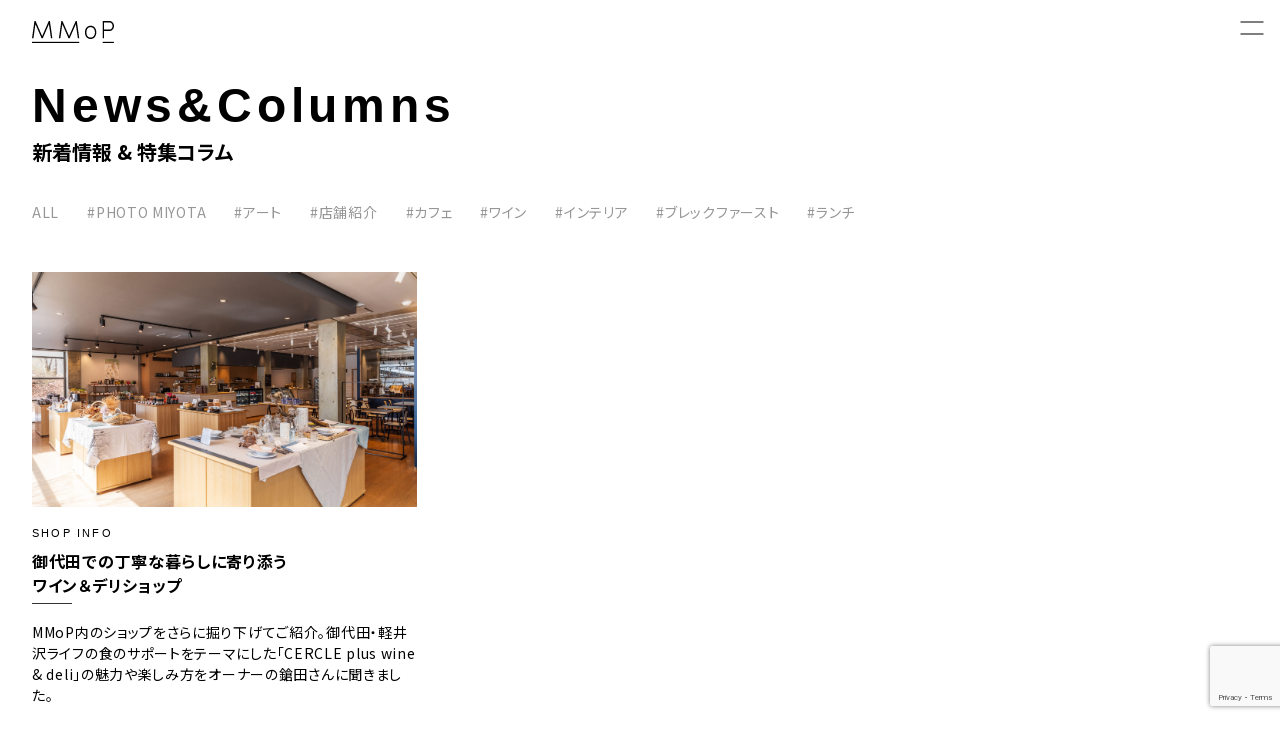

--- FILE ---
content_type: text/html; charset=UTF-8
request_url: https://mmop.jp/news_tag/%E3%83%A9%E3%83%B3%E3%83%81/
body_size: 11300
content:
<!DOCTYPE html>
<html lang="ja">

<head>
  <meta charset="utf-8">
  <meta name="viewport" content="width=device-width, initial-scale=1">
  <link rel="shortcut icon" href="https://mmop.jp/wp-content/themes/mmop2/favicon.ico">

  <!-- meta -->
  <!-- meta -->
  <title>
    ランチ アーカイブ - MMoP｜モップMMoP｜モップ  </title>

  
  <!-- OGP / SNS meta -->
  <meta property="og:title" content="MMoP｜モップ">
  <meta property="og:description" content="MMoP（モップ）は雄大な浅間山に抱かれた長野県御代田町の一角、五感で感じる写真体験とものづくりが愉しめる場として誕生しました。">
  <meta property="og:url" content="https://mmop.jp">
  <meta property="og:image" content="https://mmop.jp/wp-content/themes/mmop2/assets/images/common/ogp.jpg">
  <meta property="og:type" content="website">
  <meta property="og:site_name" content="MMoP｜モップ">
  <meta name="twitter:card" content="summary_large_image">
  <meta name="twitter:image" content="https://mmop.jp/wp-content/themes/mmop2/assets/images/common/ogp.jpg">

  <meta name='robots' content='index, follow, max-image-preview:large, max-snippet:-1, max-video-preview:-1' />

	<!-- This site is optimized with the Yoast SEO plugin v25.5 - https://yoast.com/wordpress/plugins/seo/ -->
	<link rel="canonical" href="https://mmop.jp/news_tag/ランチ/" />
	<meta property="og:locale" content="ja_JP" />
	<meta property="og:type" content="article" />
	<meta property="og:title" content="ランチ アーカイブ - MMoP｜モップ" />
	<meta property="og:url" content="https://mmop.jp/news_tag/ランチ/" />
	<meta property="og:site_name" content="MMoP｜モップ" />
	<meta property="og:image" content="https://mmop.jp/wp-content/themes/mmop2/mmop_ogp.jpg" />
	<meta name="twitter:card" content="summary_large_image" />
	<meta name="twitter:image" content="https://mmop.jp/wp-content/themes/mmop2/mmop_ogp.jpg" />
	<script type="application/ld+json" class="yoast-schema-graph">{"@context":"https://schema.org","@graph":[{"@type":"CollectionPage","@id":"https://mmop.jp/news_tag/%e3%83%a9%e3%83%b3%e3%83%81/","url":"https://mmop.jp/news_tag/%e3%83%a9%e3%83%b3%e3%83%81/","name":"ランチ アーカイブ - MMoP｜モップ","isPartOf":{"@id":"https://mmop.jp/#website"},"breadcrumb":{"@id":"https://mmop.jp/news_tag/%e3%83%a9%e3%83%b3%e3%83%81/#breadcrumb"},"inLanguage":"ja"},{"@type":"BreadcrumbList","@id":"https://mmop.jp/news_tag/%e3%83%a9%e3%83%b3%e3%83%81/#breadcrumb","itemListElement":[{"@type":"ListItem","position":1,"name":"ホーム","item":"https://mmop.jp/"},{"@type":"ListItem","position":2,"name":"ランチ"}]},{"@type":"WebSite","@id":"https://mmop.jp/#website","url":"https://mmop.jp/","name":"MMoP｜モップ","description":"MMoP（モップ）は雄大な浅間山に抱かれた長野県御代田町の一角、五感で感じる写真体験とものづくりが愉しめる場として誕生しました。","potentialAction":[{"@type":"SearchAction","target":{"@type":"EntryPoint","urlTemplate":"https://mmop.jp/?s={search_term_string}"},"query-input":{"@type":"PropertyValueSpecification","valueRequired":true,"valueName":"search_term_string"}}],"inLanguage":"ja"}]}</script>
	<!-- / Yoast SEO plugin. -->


<link rel='dns-prefetch' href='//www.google.com' />
<link rel="alternate" type="application/rss+xml" title="MMoP｜モップ &raquo; ランチ NEWSタグ のフィード" href="https://mmop.jp/news_tag/%e3%83%a9%e3%83%b3%e3%83%81/feed/" />
<style id='wp-img-auto-sizes-contain-inline-css' type='text/css'>
img:is([sizes=auto i],[sizes^="auto," i]){contain-intrinsic-size:3000px 1500px}
/*# sourceURL=wp-img-auto-sizes-contain-inline-css */
</style>
<style id='wp-emoji-styles-inline-css' type='text/css'>

	img.wp-smiley, img.emoji {
		display: inline !important;
		border: none !important;
		box-shadow: none !important;
		height: 1em !important;
		width: 1em !important;
		margin: 0 0.07em !important;
		vertical-align: -0.1em !important;
		background: none !important;
		padding: 0 !important;
	}
/*# sourceURL=wp-emoji-styles-inline-css */
</style>
<style id='wp-block-library-inline-css' type='text/css'>
:root{--wp-block-synced-color:#7a00df;--wp-block-synced-color--rgb:122,0,223;--wp-bound-block-color:var(--wp-block-synced-color);--wp-editor-canvas-background:#ddd;--wp-admin-theme-color:#007cba;--wp-admin-theme-color--rgb:0,124,186;--wp-admin-theme-color-darker-10:#006ba1;--wp-admin-theme-color-darker-10--rgb:0,107,160.5;--wp-admin-theme-color-darker-20:#005a87;--wp-admin-theme-color-darker-20--rgb:0,90,135;--wp-admin-border-width-focus:2px}@media (min-resolution:192dpi){:root{--wp-admin-border-width-focus:1.5px}}.wp-element-button{cursor:pointer}:root .has-very-light-gray-background-color{background-color:#eee}:root .has-very-dark-gray-background-color{background-color:#313131}:root .has-very-light-gray-color{color:#eee}:root .has-very-dark-gray-color{color:#313131}:root .has-vivid-green-cyan-to-vivid-cyan-blue-gradient-background{background:linear-gradient(135deg,#00d084,#0693e3)}:root .has-purple-crush-gradient-background{background:linear-gradient(135deg,#34e2e4,#4721fb 50%,#ab1dfe)}:root .has-hazy-dawn-gradient-background{background:linear-gradient(135deg,#faaca8,#dad0ec)}:root .has-subdued-olive-gradient-background{background:linear-gradient(135deg,#fafae1,#67a671)}:root .has-atomic-cream-gradient-background{background:linear-gradient(135deg,#fdd79a,#004a59)}:root .has-nightshade-gradient-background{background:linear-gradient(135deg,#330968,#31cdcf)}:root .has-midnight-gradient-background{background:linear-gradient(135deg,#020381,#2874fc)}:root{--wp--preset--font-size--normal:16px;--wp--preset--font-size--huge:42px}.has-regular-font-size{font-size:1em}.has-larger-font-size{font-size:2.625em}.has-normal-font-size{font-size:var(--wp--preset--font-size--normal)}.has-huge-font-size{font-size:var(--wp--preset--font-size--huge)}.has-text-align-center{text-align:center}.has-text-align-left{text-align:left}.has-text-align-right{text-align:right}.has-fit-text{white-space:nowrap!important}#end-resizable-editor-section{display:none}.aligncenter{clear:both}.items-justified-left{justify-content:flex-start}.items-justified-center{justify-content:center}.items-justified-right{justify-content:flex-end}.items-justified-space-between{justify-content:space-between}.screen-reader-text{border:0;clip-path:inset(50%);height:1px;margin:-1px;overflow:hidden;padding:0;position:absolute;width:1px;word-wrap:normal!important}.screen-reader-text:focus{background-color:#ddd;clip-path:none;color:#444;display:block;font-size:1em;height:auto;left:5px;line-height:normal;padding:15px 23px 14px;text-decoration:none;top:5px;width:auto;z-index:100000}html :where(.has-border-color){border-style:solid}html :where([style*=border-top-color]){border-top-style:solid}html :where([style*=border-right-color]){border-right-style:solid}html :where([style*=border-bottom-color]){border-bottom-style:solid}html :where([style*=border-left-color]){border-left-style:solid}html :where([style*=border-width]){border-style:solid}html :where([style*=border-top-width]){border-top-style:solid}html :where([style*=border-right-width]){border-right-style:solid}html :where([style*=border-bottom-width]){border-bottom-style:solid}html :where([style*=border-left-width]){border-left-style:solid}html :where(img[class*=wp-image-]){height:auto;max-width:100%}:where(figure){margin:0 0 1em}html :where(.is-position-sticky){--wp-admin--admin-bar--position-offset:var(--wp-admin--admin-bar--height,0px)}@media screen and (max-width:600px){html :where(.is-position-sticky){--wp-admin--admin-bar--position-offset:0px}}

/*# sourceURL=wp-block-library-inline-css */
</style><style id='global-styles-inline-css' type='text/css'>
:root{--wp--preset--aspect-ratio--square: 1;--wp--preset--aspect-ratio--4-3: 4/3;--wp--preset--aspect-ratio--3-4: 3/4;--wp--preset--aspect-ratio--3-2: 3/2;--wp--preset--aspect-ratio--2-3: 2/3;--wp--preset--aspect-ratio--16-9: 16/9;--wp--preset--aspect-ratio--9-16: 9/16;--wp--preset--color--black: #000000;--wp--preset--color--cyan-bluish-gray: #abb8c3;--wp--preset--color--white: #ffffff;--wp--preset--color--pale-pink: #f78da7;--wp--preset--color--vivid-red: #cf2e2e;--wp--preset--color--luminous-vivid-orange: #ff6900;--wp--preset--color--luminous-vivid-amber: #fcb900;--wp--preset--color--light-green-cyan: #7bdcb5;--wp--preset--color--vivid-green-cyan: #00d084;--wp--preset--color--pale-cyan-blue: #8ed1fc;--wp--preset--color--vivid-cyan-blue: #0693e3;--wp--preset--color--vivid-purple: #9b51e0;--wp--preset--gradient--vivid-cyan-blue-to-vivid-purple: linear-gradient(135deg,rgb(6,147,227) 0%,rgb(155,81,224) 100%);--wp--preset--gradient--light-green-cyan-to-vivid-green-cyan: linear-gradient(135deg,rgb(122,220,180) 0%,rgb(0,208,130) 100%);--wp--preset--gradient--luminous-vivid-amber-to-luminous-vivid-orange: linear-gradient(135deg,rgb(252,185,0) 0%,rgb(255,105,0) 100%);--wp--preset--gradient--luminous-vivid-orange-to-vivid-red: linear-gradient(135deg,rgb(255,105,0) 0%,rgb(207,46,46) 100%);--wp--preset--gradient--very-light-gray-to-cyan-bluish-gray: linear-gradient(135deg,rgb(238,238,238) 0%,rgb(169,184,195) 100%);--wp--preset--gradient--cool-to-warm-spectrum: linear-gradient(135deg,rgb(74,234,220) 0%,rgb(151,120,209) 20%,rgb(207,42,186) 40%,rgb(238,44,130) 60%,rgb(251,105,98) 80%,rgb(254,248,76) 100%);--wp--preset--gradient--blush-light-purple: linear-gradient(135deg,rgb(255,206,236) 0%,rgb(152,150,240) 100%);--wp--preset--gradient--blush-bordeaux: linear-gradient(135deg,rgb(254,205,165) 0%,rgb(254,45,45) 50%,rgb(107,0,62) 100%);--wp--preset--gradient--luminous-dusk: linear-gradient(135deg,rgb(255,203,112) 0%,rgb(199,81,192) 50%,rgb(65,88,208) 100%);--wp--preset--gradient--pale-ocean: linear-gradient(135deg,rgb(255,245,203) 0%,rgb(182,227,212) 50%,rgb(51,167,181) 100%);--wp--preset--gradient--electric-grass: linear-gradient(135deg,rgb(202,248,128) 0%,rgb(113,206,126) 100%);--wp--preset--gradient--midnight: linear-gradient(135deg,rgb(2,3,129) 0%,rgb(40,116,252) 100%);--wp--preset--font-size--small: 13px;--wp--preset--font-size--medium: 20px;--wp--preset--font-size--large: 36px;--wp--preset--font-size--x-large: 42px;--wp--preset--spacing--20: 0.44rem;--wp--preset--spacing--30: 0.67rem;--wp--preset--spacing--40: 1rem;--wp--preset--spacing--50: 1.5rem;--wp--preset--spacing--60: 2.25rem;--wp--preset--spacing--70: 3.38rem;--wp--preset--spacing--80: 5.06rem;--wp--preset--shadow--natural: 6px 6px 9px rgba(0, 0, 0, 0.2);--wp--preset--shadow--deep: 12px 12px 50px rgba(0, 0, 0, 0.4);--wp--preset--shadow--sharp: 6px 6px 0px rgba(0, 0, 0, 0.2);--wp--preset--shadow--outlined: 6px 6px 0px -3px rgb(255, 255, 255), 6px 6px rgb(0, 0, 0);--wp--preset--shadow--crisp: 6px 6px 0px rgb(0, 0, 0);}:where(.is-layout-flex){gap: 0.5em;}:where(.is-layout-grid){gap: 0.5em;}body .is-layout-flex{display: flex;}.is-layout-flex{flex-wrap: wrap;align-items: center;}.is-layout-flex > :is(*, div){margin: 0;}body .is-layout-grid{display: grid;}.is-layout-grid > :is(*, div){margin: 0;}:where(.wp-block-columns.is-layout-flex){gap: 2em;}:where(.wp-block-columns.is-layout-grid){gap: 2em;}:where(.wp-block-post-template.is-layout-flex){gap: 1.25em;}:where(.wp-block-post-template.is-layout-grid){gap: 1.25em;}.has-black-color{color: var(--wp--preset--color--black) !important;}.has-cyan-bluish-gray-color{color: var(--wp--preset--color--cyan-bluish-gray) !important;}.has-white-color{color: var(--wp--preset--color--white) !important;}.has-pale-pink-color{color: var(--wp--preset--color--pale-pink) !important;}.has-vivid-red-color{color: var(--wp--preset--color--vivid-red) !important;}.has-luminous-vivid-orange-color{color: var(--wp--preset--color--luminous-vivid-orange) !important;}.has-luminous-vivid-amber-color{color: var(--wp--preset--color--luminous-vivid-amber) !important;}.has-light-green-cyan-color{color: var(--wp--preset--color--light-green-cyan) !important;}.has-vivid-green-cyan-color{color: var(--wp--preset--color--vivid-green-cyan) !important;}.has-pale-cyan-blue-color{color: var(--wp--preset--color--pale-cyan-blue) !important;}.has-vivid-cyan-blue-color{color: var(--wp--preset--color--vivid-cyan-blue) !important;}.has-vivid-purple-color{color: var(--wp--preset--color--vivid-purple) !important;}.has-black-background-color{background-color: var(--wp--preset--color--black) !important;}.has-cyan-bluish-gray-background-color{background-color: var(--wp--preset--color--cyan-bluish-gray) !important;}.has-white-background-color{background-color: var(--wp--preset--color--white) !important;}.has-pale-pink-background-color{background-color: var(--wp--preset--color--pale-pink) !important;}.has-vivid-red-background-color{background-color: var(--wp--preset--color--vivid-red) !important;}.has-luminous-vivid-orange-background-color{background-color: var(--wp--preset--color--luminous-vivid-orange) !important;}.has-luminous-vivid-amber-background-color{background-color: var(--wp--preset--color--luminous-vivid-amber) !important;}.has-light-green-cyan-background-color{background-color: var(--wp--preset--color--light-green-cyan) !important;}.has-vivid-green-cyan-background-color{background-color: var(--wp--preset--color--vivid-green-cyan) !important;}.has-pale-cyan-blue-background-color{background-color: var(--wp--preset--color--pale-cyan-blue) !important;}.has-vivid-cyan-blue-background-color{background-color: var(--wp--preset--color--vivid-cyan-blue) !important;}.has-vivid-purple-background-color{background-color: var(--wp--preset--color--vivid-purple) !important;}.has-black-border-color{border-color: var(--wp--preset--color--black) !important;}.has-cyan-bluish-gray-border-color{border-color: var(--wp--preset--color--cyan-bluish-gray) !important;}.has-white-border-color{border-color: var(--wp--preset--color--white) !important;}.has-pale-pink-border-color{border-color: var(--wp--preset--color--pale-pink) !important;}.has-vivid-red-border-color{border-color: var(--wp--preset--color--vivid-red) !important;}.has-luminous-vivid-orange-border-color{border-color: var(--wp--preset--color--luminous-vivid-orange) !important;}.has-luminous-vivid-amber-border-color{border-color: var(--wp--preset--color--luminous-vivid-amber) !important;}.has-light-green-cyan-border-color{border-color: var(--wp--preset--color--light-green-cyan) !important;}.has-vivid-green-cyan-border-color{border-color: var(--wp--preset--color--vivid-green-cyan) !important;}.has-pale-cyan-blue-border-color{border-color: var(--wp--preset--color--pale-cyan-blue) !important;}.has-vivid-cyan-blue-border-color{border-color: var(--wp--preset--color--vivid-cyan-blue) !important;}.has-vivid-purple-border-color{border-color: var(--wp--preset--color--vivid-purple) !important;}.has-vivid-cyan-blue-to-vivid-purple-gradient-background{background: var(--wp--preset--gradient--vivid-cyan-blue-to-vivid-purple) !important;}.has-light-green-cyan-to-vivid-green-cyan-gradient-background{background: var(--wp--preset--gradient--light-green-cyan-to-vivid-green-cyan) !important;}.has-luminous-vivid-amber-to-luminous-vivid-orange-gradient-background{background: var(--wp--preset--gradient--luminous-vivid-amber-to-luminous-vivid-orange) !important;}.has-luminous-vivid-orange-to-vivid-red-gradient-background{background: var(--wp--preset--gradient--luminous-vivid-orange-to-vivid-red) !important;}.has-very-light-gray-to-cyan-bluish-gray-gradient-background{background: var(--wp--preset--gradient--very-light-gray-to-cyan-bluish-gray) !important;}.has-cool-to-warm-spectrum-gradient-background{background: var(--wp--preset--gradient--cool-to-warm-spectrum) !important;}.has-blush-light-purple-gradient-background{background: var(--wp--preset--gradient--blush-light-purple) !important;}.has-blush-bordeaux-gradient-background{background: var(--wp--preset--gradient--blush-bordeaux) !important;}.has-luminous-dusk-gradient-background{background: var(--wp--preset--gradient--luminous-dusk) !important;}.has-pale-ocean-gradient-background{background: var(--wp--preset--gradient--pale-ocean) !important;}.has-electric-grass-gradient-background{background: var(--wp--preset--gradient--electric-grass) !important;}.has-midnight-gradient-background{background: var(--wp--preset--gradient--midnight) !important;}.has-small-font-size{font-size: var(--wp--preset--font-size--small) !important;}.has-medium-font-size{font-size: var(--wp--preset--font-size--medium) !important;}.has-large-font-size{font-size: var(--wp--preset--font-size--large) !important;}.has-x-large-font-size{font-size: var(--wp--preset--font-size--x-large) !important;}
/*# sourceURL=global-styles-inline-css */
</style>

<style id='classic-theme-styles-inline-css' type='text/css'>
/*! This file is auto-generated */
.wp-block-button__link{color:#fff;background-color:#32373c;border-radius:9999px;box-shadow:none;text-decoration:none;padding:calc(.667em + 2px) calc(1.333em + 2px);font-size:1.125em}.wp-block-file__button{background:#32373c;color:#fff;text-decoration:none}
/*# sourceURL=/wp-includes/css/classic-themes.min.css */
</style>
<link rel='stylesheet' id='wp-pagenavi-css' href='https://mmop.jp/wp-content/plugins/wp-pagenavi/pagenavi-css.css?ver=2.70' type='text/css' media='all' />
<script type="text/javascript" src="https://mmop.jp/wp-includes/js/jquery/jquery.min.js?ver=3.7.1" id="jquery-core-js"></script>
<script type="text/javascript" src="https://mmop.jp/wp-includes/js/jquery/jquery-migrate.min.js?ver=3.4.1" id="jquery-migrate-js"></script>
<script type="text/javascript" id="jquery-js-after">
/* <![CDATA[ */
jQuery(function($){

  // ▼ jp-addr が付いた住所フィールドだけ反応
  $(document).on('keyup change input',
    '.gform_wrapper .gfield.jp-addr .ginput_address_zip input',
    async function(){

    var $zip = $(this);

    // 同じ住所フィールド内のラッパーを起点に取得
    var $container = $zip.closest('.ginput_container_address');
    if (!$container.length) return;

    // 念のため、祖先に .gfield.jp-addr があるか確認（対象外の住所には効かせない）
    if (!$zip.closest('.gfield.jp-addr').length) return;

    var v = $zip.val().replace(/[^0-9]/g,'');
    if (v.length !== 7) return; // 7桁そろうまで待つ

    // 同一ブロック内の要素をクラスで取得（IDに依存しない）
    var $prefSelect = $container.find('.ginput_address_state select'); // 都道府県 select
    var $prefInput  = $container.find('.ginput_address_state input');  // 都道府県 input
    var $city       = $container.find('.ginput_address_city input');   // 市区町村 input

    try{
      var res  = await fetch('https://zipcloud.ibsnet.co.jp/api/search?zipcode=' + v);
      var json = await res.json();
      if(!(json && json.results && json.results[0])) return;

      var prefName = (json.results[0].address1 || '').trim(); // 例: "長野県"
      var cityText = (json.results[0].address2 || '') + (json.results[0].address3 || '');

      // 市区町村（必ず同ブロック内の input に入れる）
      if ($city.length){
        $city.val(cityText).trigger('input');
      }

      // 都道府県（select 優先 → なければ input）
      if ($prefSelect.length){
        // 1) 表示テキスト完全一致で選択（日本語想定）
        var $opt = $prefSelect.find('option').filter(function(){
          return ($(this).text() || '').trim() === prefName;
        }).first();

        if ($opt.length){
          $prefSelect.val($opt.val()).trigger('change');
        } else {
          // 2) value に日本語が入っているテーマ向けのフォールバック
          if ($prefSelect.find('option[value=\"' + prefName + '\"]').length){
            $prefSelect.val(prefName).trigger('change');
          }
        }
      } else if ($prefInput.length){
        $prefInput.val(prefName).trigger('input');
      }
    }catch(e){
      console.warn('ZipCloud error', e);
    }
  });

});
//# sourceURL=jquery-js-after
/* ]]> */
</script>
<link rel="https://api.w.org/" href="https://mmop.jp/wp-json/" /><link rel="alternate" title="JSON" type="application/json" href="https://mmop.jp/wp-json/wp/v2/news_tag/17" /><link rel="EditURI" type="application/rsd+xml" title="RSD" href="https://mmop.jp/xmlrpc.php?rsd" />
<meta name="generator" content="WordPress 6.9" />
  <style>
    /* jp-addr が付いた住所フィールドだけを対象にする */
    .gform_wrapper .gfield.jp-addr .ginput_container_address{
      display:flex; flex-wrap:wrap;
    }
    .gform_wrapper .gfield.jp-addr .ginput_container_address > span{
      width:100%;
    }
    .gform_wrapper .gfield.jp-addr .ginput_address_zip   { order:1 !important; }
    .gform_wrapper .gfield.jp-addr .ginput_address_state { order:2 !important; }
    .gform_wrapper .gfield.jp-addr .ginput_address_city  { order:3 !important; }
    .gform_wrapper .gfield.jp-addr .ginput_address_line_1{ order:4 !important; }
    .gform_wrapper .gfield.jp-addr .ginput_address_line_2{ order:5 !important; }
  </style>

  <!-- css -->
  <link href="https://mmop.jp/wp-content/themes/mmop2/assets/css/styles.css?v240331" rel="stylesheet">
  <link rel="stylesheet" href="https://mmop.jp/wp-content/themes/mmop2/assets/css/styles_topics.css?20250226_6">
  <link rel="stylesheet" href="https://mmop.jp/wp-content/themes/mmop2/assets/css/styles_page.css?20250226_6">
  <link rel="stylesheet" href="https://mmop.jp/wp-content/themes/mmop2/assets/css/styles_shop_custom.css?20250226_6">
  <link rel="stylesheet" href="https://mmop.jp/wp-content/themes/mmop2/assets/css/styles_front_custom.css?20250226_6">
  <link rel="stylesheet" href="https://mmop.jp/wp-content/themes/mmop2/assets/css/styles_news_custom.css?20250226_6">
  <link rel="stylesheet" href="https://mmop.jp/wp-content/themes/mmop2/assets/css/styles_header_custom.css?20250226_6">
  <link rel="stylesheet" href="https://mmop.jp/wp-content/themes/mmop2/assets/css/styles_header_custom.css?20250226_6">

  <link href="https://fonts.googleapis.com/css2?family=Noto+Sans+JP:wght@100..900&display=swap" rel="stylesheet">
  <link href="https://fonts.googleapis.com/css2?family=Noto+Serif+JP:wght@200..900&display=swap" rel="stylesheet">

  <!-- Global site tag (gtag.js) - Google Analytics -->
  <script async src="https://www.googletagmanager.com/gtag/js?id=UA-224896478-1"></script>
  <script>
    window.dataLayer = window.dataLayer || [];

    function gtag() {
      dataLayer.push(arguments);
    }
    gtag('js', new Date());

    gtag('config', 'UA-224896478-1');
  </script>

  <!-- Swiper -->
  <link rel="stylesheet" href="https://cdn.jsdelivr.net/npm/swiper@11/swiper-bundle.min.css" />
  <script src="https://cdn.jsdelivr.net/npm/swiper@11/swiper-bundle.min.js"></script>

</head>

<body class="archive tax-news_tag term-17 wp-theme-mmop2">
  <div class="l-body">

    <div class="l-header__wrap">
      <header class="l-header">
        <div class="l-header__inner">

          <div class="p-hd -home is-sc">
                          <p class="p-hd__logo"><a href="https://mmop.jp/" class="u-over"><img src="https://mmop.jp/wp-content/themes/mmop2/assets/img/common/logo.svg" alt="MMoP"></a></p>
                        <nav class="p-hd__nav">
              <p class="p-hd__navLogo"><a href="https://mmop.jp/" class="u-over">
                                      <img src="https://mmop.jp/wp-content/themes/mmop2/assets/img/common/logo.svg" alt="MMoP">
                                  </a></p>
              <ul class="menu">
                <li><a href="https://mmop.jp/news/"><span>新着情報 & 特集コラム</span>News & Columns</a></li>
                <li><a href="https://mmop.jp/cinema/"><span>MMoPの映画上映会</span>MMoP CINEMA</a></li>
                <li><a href="https://mmop.jp/topics/"><span>MMoP店舗のトピックス</span>Topics</a></li>
                <li><a href="https://mmop.jp/shop/"><span>ショップ & レストラン情報</span>Shop & Restaurant</a>
                  <ul>
                    <li><a href="https://mmop.jp/shop/387/">御代田写真美術館</a></li>
                    <li><a href="https://mmop.jp/shop/392/">gallery fumoto</a></li>
                    <li><a href="https://mmop.jp/shop/41/">キャボットコーヴ</a></li>
                    <li><a href="https://mmop.jp/shop/116/">KOICHIRO COFFEE</a></li>
                    <li><a href="https://mmop.jp/shop/80/">CERCLE plus wine & deli</a></li>
                    <li><a href="https://mmop.jp/shop/117/">STEAK HOUSE Feu</a></li>
                    <li><a href="https://mmop.jp/shop/118/">lagom</a></li>
                    <li><a href="https://mmop.jp/shop/115/">Studio Kyoryu Shop</a></li>
                  </ul>
                </li>
                <li><a href="https://mmop.jp/#mmopmap"><span>施設情報</span>MMoP Map</a></li>
                <li><a href="https://mmop.jp/around/"><span>スペシャルコラム</span>around MMoP</a></li>
                <li><a href="https://mmop.jp/access/"><span>アクセス情報</span>Access</a></li>
                <li><a href="https://forms.gle/EVGLbYr4SWhzu5zh6" target="_blank"><span>各種お問い合わせ</span>Contact</a>
                  <ul>
                    <li><a href="https://mmop.jp/contact_1/">キッチンカー出店について</a></li>
                    <li><a href="https://mmop.jp/contact_2/">MMoP内テナント出店について</a></li>
                    <!-- <li><a href="https://mmop.jp/shop/">MMoP開催イベント出店について</a></li> -->
                    <li><a href="https://mmop.jp/contact_4/">施設内イベント主催について</a></li>
                    <li><a href="https://mmop.jp/contact_5/">撮影・ロケーション利用について</a></li>
                    <li><a href="https://mmop.jp/contact_6/">メディア掲載・取材について</a></li>
                    <li><a href="https://mmop.jp/contact_7/">落とし物・忘れ物について</a></li>
                    <li><a href="https://mmop.jp/contact_8/">その他</a></li>
                  </ul>
                </li>
              </ul>
              <ul class="la" style="margin-top: 16px;">
                <li class="current" style="color: #ffffff;">JP<i>｜</i></li>
                <li><a style="color: #ffffff;" href="https://mmop.jp/en/">EN</a></li>
              </ul>
              <ul style="padding: 24px 0; padding-bottom: 48px;">
                <li style="font-size: 1.4rem;"><a style="color: #ffffff;" href="https://mmop.jp/legal">特定商取引に基づく表記について</a></li>
              </ul>
            </nav>
            <div class="p-hd__navBg"></div>
                          <div class="p-hd__menu other"><a href="javascript:void(0);"><span></span><span></span></a></div>
                      </div>

        </div>
      </header>
    </div>
<main class="l-main">
  <div class="l-main__inner">

    <div class="index-lCon">

      <div class="p-posts">
        <div class="p-posts__inner">

          <div class="p-ttl -archiveTtl">
            <p class="p-ttl__en">News&Columns</p>
            <h2 class="p-ttl__ttl">新着情報 & 特集コラム</h2>
          </div>

          
          <div class="p-posts__tags">
            <ul>
              <li><a href="/news/" class="js-tags__link" data-target="news" data-slug="all">ALL</a></li>
                              <li><a href="https://mmop.jp/news_tag/photo-miyota/" class="js-tags__link" data-target="news" data-slug="photo-miyota">#PHOTO MIYOTA</a></li>
                              <li><a href="https://mmop.jp/news_tag/%e3%82%a2%e3%83%bc%e3%83%88/" class="js-tags__link" data-target="news" data-slug="%e3%82%a2%e3%83%bc%e3%83%88">#アート</a></li>
                              <li><a href="https://mmop.jp/news_tag/%e5%ba%97%e8%88%97%e7%b4%b9%e4%bb%8b/" class="js-tags__link" data-target="news" data-slug="%e5%ba%97%e8%88%97%e7%b4%b9%e4%bb%8b">#店舗紹介</a></li>
                              <li><a href="https://mmop.jp/news_tag/%e3%82%ab%e3%83%95%e3%82%a7/" class="js-tags__link" data-target="news" data-slug="%e3%82%ab%e3%83%95%e3%82%a7">#カフェ</a></li>
                              <li><a href="https://mmop.jp/news_tag/%e3%83%af%e3%82%a4%e3%83%b3/" class="js-tags__link" data-target="news" data-slug="%e3%83%af%e3%82%a4%e3%83%b3">#ワイン</a></li>
                              <li><a href="https://mmop.jp/news_tag/%e3%82%a4%e3%83%b3%e3%83%86%e3%83%aa%e3%82%a2/" class="js-tags__link" data-target="news" data-slug="%e3%82%a4%e3%83%b3%e3%83%86%e3%83%aa%e3%82%a2">#インテリア</a></li>
                              <li><a href="https://mmop.jp/news_tag/%e3%83%96%e3%83%ac%e3%83%83%e3%82%af%e3%83%95%e3%82%a1%e3%83%bc%e3%82%b9%e3%83%88/" class="js-tags__link" data-target="news" data-slug="%e3%83%96%e3%83%ac%e3%83%83%e3%82%af%e3%83%95%e3%82%a1%e3%83%bc%e3%82%b9%e3%83%88">#ブレックファースト</a></li>
                              <li><a href="https://mmop.jp/news_tag/%e3%83%a9%e3%83%b3%e3%83%81/" class="js-tags__link" data-target="news" data-slug="%e3%83%a9%e3%83%b3%e3%83%81">#ランチ</a></li>
                          </ul>
          </div>

          <div class="p-posts__cols">

                                        <div class="p-posts__col">
                <div class="p-post">
                  <a class="p-post__link u-over" href="https://mmop.jp/news/206/">
                                          <p class="p-post__img"><img src="https://mmop.jp/wp-content/uploads/2022/03/news_cercle-mv.jpg" alt=""></p>
                                        <div class="p-post__info">
                      <div class="p-post__infoInner">
                        <p class="p-post__cat">SHOP INFO</p>
                        <h1 class="p-post__ttl">御代田での丁寧な暮らしに寄り添う<br>ワイン＆デリショップ</h1>
                        <div class="p-post__line"><span></span></div>
                        <p class="p-post__txt">MMoP内のショップをさらに掘り下げてご紹介。御代田・軽井沢ライフの食のサポートをテーマにした「CERCLE plus wine & deli」の魅力や楽しみ方をオーナーの鎗田さんに聞きました。</p>
                        <ul class="p-post__tags">
                                                      <li>#カフェ</li>
                                                      <li>#デリ</li>
                                                      <li>#ランチ</li>
                                                      <li>#ワイン</li>
                                                      <li>#店舗紹介</li>
                                                  </ul>
                      </div>
                    </div>
                  </a>
                </div>
              </div>

            
          </div>

          <div class="index-pageNav">
                      </div>

        </div>
      </div>

    </div><!-- index-lCon -->

  </div>
</main>

<footer class="l-footer">
  <div class="l-footer__inner">

    <div class="p-ft">
      <p class="p-ft__gotop u-pc"><a href="#" class="u-over"><img src="https://mmop.jp/wp-content/themes/mmop2/assets/img/p-ft/gotop.png" alt="ページトップへ"></a></p>
      <p class="p-ft__logo"><a href="https://mmop.jp/" class="u-over"><img src="https://mmop.jp/wp-content/themes/mmop2/assets/img/common/logo-wt.svg" alt="MMoP"></a></p>
      <nav class="p-ft__nav">
        <ul>
          <li><a href="https://mmop.jp/news/">News & Columns</a></li>
          <li><a href="https://mmop.jp/#mmopmap">MMoP Map</a></li>
          <li><a href="https://mmop.jp/shop/">Shop & Restaurant</a></li>
          <li><a href="https://mmop.jp/around/">around MMoP</a></li>
          <li><a href="https://mmop.jp/access/">Access</a></li>
          <li><a href="https://docs.google.com/forms/d/e/1FAIpQLSe_4eWys9OuiutbSHtZ-zhIGOskqIse7Tjn6dwbV1vxwD_s4Q/viewform" target="_blank">Contact</a></li>
        </ul>
      </nav>
      <nav class="p-ft__lanav">
        <ul>
          <li class="current">JP</a><i>｜</i></li>
          <li><a href="https://mmop.jp/en/">EN</li>
        </ul>
      </nav>
      <p class="p-ft__copy"><a href="https://amana.jp/" target="_blank"><small>©amana inc.</small></a></p>
    </div>

  </div>
</footer>

<!-- js -->
<script src="https://mmop.jp/wp-content/themes/mmop2/assets/js/libs.js"></script>
<script src="https://mmop.jp/wp-content/themes/mmop2/assets/js/scripts.js??v240331"></script>

</div><!-- l-body -->

<script type="speculationrules">
{"prefetch":[{"source":"document","where":{"and":[{"href_matches":"/*"},{"not":{"href_matches":["/wp-*.php","/wp-admin/*","/wp-content/uploads/*","/wp-content/*","/wp-content/plugins/*","/wp-content/themes/mmop2/*","/*\\?(.+)"]}},{"not":{"selector_matches":"a[rel~=\"nofollow\"]"}},{"not":{"selector_matches":".no-prefetch, .no-prefetch a"}}]},"eagerness":"conservative"}]}
</script>
  <script>
    (function($) {

      /** 共通処理：あれば移動 **/
      function moveGFConfirmation() {
        var $wrapper = $('.gform_confirmation_wrapper').first();
        var $header = $('.page__body').first();

        if ($wrapper.length && $header.length) {
          $header.before($wrapper);
        }
      }

      /* 1) ページ初期読み込み（非 AJAX 提出の場合） */
      $(document).ready(moveGFConfirmation);

      /* 2) AJAX 提出後（gform_ajax="true" の場合） */
      $(document).on('gform_confirmation_loaded', function() {
        moveGFConfirmation();
      });

    })(jQuery);
  </script>
  <script>
    document.addEventListener('DOMContentLoaded', () => {
      /* ① 数値フィールド（type="number"） */
      document.querySelectorAll('input[type="number"]:not([inputmode])')
              .forEach(el => el.setAttribute('inputmode', 'numeric'));

      /* ② 郵便番号など type="text" でも数字だけにしたいもの
            ここでは autocomplete="postal-code" が付いた入力を対象 */
      document.querySelectorAll('input[type="text"][autocomplete="postal-code"]:not([inputmode])')
              .forEach(el => {
                el.setAttribute('inputmode', 'numeric');   // iOS/Android 数字キー
                el.setAttribute('pattern',    '[0-9]*');   // Chrome などの数字だけ制限
              });
    });
  </script>
<script type="text/javascript" id="gforms_recaptcha_recaptcha-js-extra">
/* <![CDATA[ */
var gforms_recaptcha_recaptcha_strings = {"nonce":"4c77aedb7a","disconnect":"Disconnecting","change_connection_type":"Resetting","spinner":"https://mmop.jp/wp-content/plugins/gravityforms/images/spinner.svg","connection_type":"classic","disable_badge":"","change_connection_type_title":"Change Connection Type","change_connection_type_message":"Changing the connection type will delete your current settings.  Do you want to proceed?","disconnect_title":"Disconnect","disconnect_message":"Disconnecting from reCAPTCHA will delete your current settings.  Do you want to proceed?","site_key":"6Ldi-VArAAAAAP9zq_T8RIG4KimqznTXxJfKSQ4S"};
//# sourceURL=gforms_recaptcha_recaptcha-js-extra
/* ]]> */
</script>
<script type="text/javascript" src="https://www.google.com/recaptcha/api.js?render=6Ldi-VArAAAAAP9zq_T8RIG4KimqznTXxJfKSQ4S&amp;ver=1.9.0" id="gforms_recaptcha_recaptcha-js" defer="defer" data-wp-strategy="defer"></script>
<script type="text/javascript" src="https://mmop.jp/wp-content/plugins/gravityformsrecaptcha/js/frontend.min.js?ver=1.9.0" id="gforms_recaptcha_frontend-js" defer="defer" data-wp-strategy="defer"></script>
<script id="wp-emoji-settings" type="application/json">
{"baseUrl":"https://s.w.org/images/core/emoji/17.0.2/72x72/","ext":".png","svgUrl":"https://s.w.org/images/core/emoji/17.0.2/svg/","svgExt":".svg","source":{"concatemoji":"https://mmop.jp/wp-includes/js/wp-emoji-release.min.js?ver=6.9"}}
</script>
<script type="module">
/* <![CDATA[ */
/*! This file is auto-generated */
const a=JSON.parse(document.getElementById("wp-emoji-settings").textContent),o=(window._wpemojiSettings=a,"wpEmojiSettingsSupports"),s=["flag","emoji"];function i(e){try{var t={supportTests:e,timestamp:(new Date).valueOf()};sessionStorage.setItem(o,JSON.stringify(t))}catch(e){}}function c(e,t,n){e.clearRect(0,0,e.canvas.width,e.canvas.height),e.fillText(t,0,0);t=new Uint32Array(e.getImageData(0,0,e.canvas.width,e.canvas.height).data);e.clearRect(0,0,e.canvas.width,e.canvas.height),e.fillText(n,0,0);const a=new Uint32Array(e.getImageData(0,0,e.canvas.width,e.canvas.height).data);return t.every((e,t)=>e===a[t])}function p(e,t){e.clearRect(0,0,e.canvas.width,e.canvas.height),e.fillText(t,0,0);var n=e.getImageData(16,16,1,1);for(let e=0;e<n.data.length;e++)if(0!==n.data[e])return!1;return!0}function u(e,t,n,a){switch(t){case"flag":return n(e,"\ud83c\udff3\ufe0f\u200d\u26a7\ufe0f","\ud83c\udff3\ufe0f\u200b\u26a7\ufe0f")?!1:!n(e,"\ud83c\udde8\ud83c\uddf6","\ud83c\udde8\u200b\ud83c\uddf6")&&!n(e,"\ud83c\udff4\udb40\udc67\udb40\udc62\udb40\udc65\udb40\udc6e\udb40\udc67\udb40\udc7f","\ud83c\udff4\u200b\udb40\udc67\u200b\udb40\udc62\u200b\udb40\udc65\u200b\udb40\udc6e\u200b\udb40\udc67\u200b\udb40\udc7f");case"emoji":return!a(e,"\ud83e\u1fac8")}return!1}function f(e,t,n,a){let r;const o=(r="undefined"!=typeof WorkerGlobalScope&&self instanceof WorkerGlobalScope?new OffscreenCanvas(300,150):document.createElement("canvas")).getContext("2d",{willReadFrequently:!0}),s=(o.textBaseline="top",o.font="600 32px Arial",{});return e.forEach(e=>{s[e]=t(o,e,n,a)}),s}function r(e){var t=document.createElement("script");t.src=e,t.defer=!0,document.head.appendChild(t)}a.supports={everything:!0,everythingExceptFlag:!0},new Promise(t=>{let n=function(){try{var e=JSON.parse(sessionStorage.getItem(o));if("object"==typeof e&&"number"==typeof e.timestamp&&(new Date).valueOf()<e.timestamp+604800&&"object"==typeof e.supportTests)return e.supportTests}catch(e){}return null}();if(!n){if("undefined"!=typeof Worker&&"undefined"!=typeof OffscreenCanvas&&"undefined"!=typeof URL&&URL.createObjectURL&&"undefined"!=typeof Blob)try{var e="postMessage("+f.toString()+"("+[JSON.stringify(s),u.toString(),c.toString(),p.toString()].join(",")+"));",a=new Blob([e],{type:"text/javascript"});const r=new Worker(URL.createObjectURL(a),{name:"wpTestEmojiSupports"});return void(r.onmessage=e=>{i(n=e.data),r.terminate(),t(n)})}catch(e){}i(n=f(s,u,c,p))}t(n)}).then(e=>{for(const n in e)a.supports[n]=e[n],a.supports.everything=a.supports.everything&&a.supports[n],"flag"!==n&&(a.supports.everythingExceptFlag=a.supports.everythingExceptFlag&&a.supports[n]);var t;a.supports.everythingExceptFlag=a.supports.everythingExceptFlag&&!a.supports.flag,a.supports.everything||((t=a.source||{}).concatemoji?r(t.concatemoji):t.wpemoji&&t.twemoji&&(r(t.twemoji),r(t.wpemoji)))});
//# sourceURL=https://mmop.jp/wp-includes/js/wp-emoji-loader.min.js
/* ]]> */
</script>

</body>
</html>

--- FILE ---
content_type: text/html; charset=utf-8
request_url: https://www.google.com/recaptcha/api2/anchor?ar=1&k=6Ldi-VArAAAAAP9zq_T8RIG4KimqznTXxJfKSQ4S&co=aHR0cHM6Ly9tbW9wLmpwOjQ0Mw..&hl=en&v=PoyoqOPhxBO7pBk68S4YbpHZ&size=invisible&anchor-ms=20000&execute-ms=30000&cb=sbl3yoxthfql
body_size: 48522
content:
<!DOCTYPE HTML><html dir="ltr" lang="en"><head><meta http-equiv="Content-Type" content="text/html; charset=UTF-8">
<meta http-equiv="X-UA-Compatible" content="IE=edge">
<title>reCAPTCHA</title>
<style type="text/css">
/* cyrillic-ext */
@font-face {
  font-family: 'Roboto';
  font-style: normal;
  font-weight: 400;
  font-stretch: 100%;
  src: url(//fonts.gstatic.com/s/roboto/v48/KFO7CnqEu92Fr1ME7kSn66aGLdTylUAMa3GUBHMdazTgWw.woff2) format('woff2');
  unicode-range: U+0460-052F, U+1C80-1C8A, U+20B4, U+2DE0-2DFF, U+A640-A69F, U+FE2E-FE2F;
}
/* cyrillic */
@font-face {
  font-family: 'Roboto';
  font-style: normal;
  font-weight: 400;
  font-stretch: 100%;
  src: url(//fonts.gstatic.com/s/roboto/v48/KFO7CnqEu92Fr1ME7kSn66aGLdTylUAMa3iUBHMdazTgWw.woff2) format('woff2');
  unicode-range: U+0301, U+0400-045F, U+0490-0491, U+04B0-04B1, U+2116;
}
/* greek-ext */
@font-face {
  font-family: 'Roboto';
  font-style: normal;
  font-weight: 400;
  font-stretch: 100%;
  src: url(//fonts.gstatic.com/s/roboto/v48/KFO7CnqEu92Fr1ME7kSn66aGLdTylUAMa3CUBHMdazTgWw.woff2) format('woff2');
  unicode-range: U+1F00-1FFF;
}
/* greek */
@font-face {
  font-family: 'Roboto';
  font-style: normal;
  font-weight: 400;
  font-stretch: 100%;
  src: url(//fonts.gstatic.com/s/roboto/v48/KFO7CnqEu92Fr1ME7kSn66aGLdTylUAMa3-UBHMdazTgWw.woff2) format('woff2');
  unicode-range: U+0370-0377, U+037A-037F, U+0384-038A, U+038C, U+038E-03A1, U+03A3-03FF;
}
/* math */
@font-face {
  font-family: 'Roboto';
  font-style: normal;
  font-weight: 400;
  font-stretch: 100%;
  src: url(//fonts.gstatic.com/s/roboto/v48/KFO7CnqEu92Fr1ME7kSn66aGLdTylUAMawCUBHMdazTgWw.woff2) format('woff2');
  unicode-range: U+0302-0303, U+0305, U+0307-0308, U+0310, U+0312, U+0315, U+031A, U+0326-0327, U+032C, U+032F-0330, U+0332-0333, U+0338, U+033A, U+0346, U+034D, U+0391-03A1, U+03A3-03A9, U+03B1-03C9, U+03D1, U+03D5-03D6, U+03F0-03F1, U+03F4-03F5, U+2016-2017, U+2034-2038, U+203C, U+2040, U+2043, U+2047, U+2050, U+2057, U+205F, U+2070-2071, U+2074-208E, U+2090-209C, U+20D0-20DC, U+20E1, U+20E5-20EF, U+2100-2112, U+2114-2115, U+2117-2121, U+2123-214F, U+2190, U+2192, U+2194-21AE, U+21B0-21E5, U+21F1-21F2, U+21F4-2211, U+2213-2214, U+2216-22FF, U+2308-230B, U+2310, U+2319, U+231C-2321, U+2336-237A, U+237C, U+2395, U+239B-23B7, U+23D0, U+23DC-23E1, U+2474-2475, U+25AF, U+25B3, U+25B7, U+25BD, U+25C1, U+25CA, U+25CC, U+25FB, U+266D-266F, U+27C0-27FF, U+2900-2AFF, U+2B0E-2B11, U+2B30-2B4C, U+2BFE, U+3030, U+FF5B, U+FF5D, U+1D400-1D7FF, U+1EE00-1EEFF;
}
/* symbols */
@font-face {
  font-family: 'Roboto';
  font-style: normal;
  font-weight: 400;
  font-stretch: 100%;
  src: url(//fonts.gstatic.com/s/roboto/v48/KFO7CnqEu92Fr1ME7kSn66aGLdTylUAMaxKUBHMdazTgWw.woff2) format('woff2');
  unicode-range: U+0001-000C, U+000E-001F, U+007F-009F, U+20DD-20E0, U+20E2-20E4, U+2150-218F, U+2190, U+2192, U+2194-2199, U+21AF, U+21E6-21F0, U+21F3, U+2218-2219, U+2299, U+22C4-22C6, U+2300-243F, U+2440-244A, U+2460-24FF, U+25A0-27BF, U+2800-28FF, U+2921-2922, U+2981, U+29BF, U+29EB, U+2B00-2BFF, U+4DC0-4DFF, U+FFF9-FFFB, U+10140-1018E, U+10190-1019C, U+101A0, U+101D0-101FD, U+102E0-102FB, U+10E60-10E7E, U+1D2C0-1D2D3, U+1D2E0-1D37F, U+1F000-1F0FF, U+1F100-1F1AD, U+1F1E6-1F1FF, U+1F30D-1F30F, U+1F315, U+1F31C, U+1F31E, U+1F320-1F32C, U+1F336, U+1F378, U+1F37D, U+1F382, U+1F393-1F39F, U+1F3A7-1F3A8, U+1F3AC-1F3AF, U+1F3C2, U+1F3C4-1F3C6, U+1F3CA-1F3CE, U+1F3D4-1F3E0, U+1F3ED, U+1F3F1-1F3F3, U+1F3F5-1F3F7, U+1F408, U+1F415, U+1F41F, U+1F426, U+1F43F, U+1F441-1F442, U+1F444, U+1F446-1F449, U+1F44C-1F44E, U+1F453, U+1F46A, U+1F47D, U+1F4A3, U+1F4B0, U+1F4B3, U+1F4B9, U+1F4BB, U+1F4BF, U+1F4C8-1F4CB, U+1F4D6, U+1F4DA, U+1F4DF, U+1F4E3-1F4E6, U+1F4EA-1F4ED, U+1F4F7, U+1F4F9-1F4FB, U+1F4FD-1F4FE, U+1F503, U+1F507-1F50B, U+1F50D, U+1F512-1F513, U+1F53E-1F54A, U+1F54F-1F5FA, U+1F610, U+1F650-1F67F, U+1F687, U+1F68D, U+1F691, U+1F694, U+1F698, U+1F6AD, U+1F6B2, U+1F6B9-1F6BA, U+1F6BC, U+1F6C6-1F6CF, U+1F6D3-1F6D7, U+1F6E0-1F6EA, U+1F6F0-1F6F3, U+1F6F7-1F6FC, U+1F700-1F7FF, U+1F800-1F80B, U+1F810-1F847, U+1F850-1F859, U+1F860-1F887, U+1F890-1F8AD, U+1F8B0-1F8BB, U+1F8C0-1F8C1, U+1F900-1F90B, U+1F93B, U+1F946, U+1F984, U+1F996, U+1F9E9, U+1FA00-1FA6F, U+1FA70-1FA7C, U+1FA80-1FA89, U+1FA8F-1FAC6, U+1FACE-1FADC, U+1FADF-1FAE9, U+1FAF0-1FAF8, U+1FB00-1FBFF;
}
/* vietnamese */
@font-face {
  font-family: 'Roboto';
  font-style: normal;
  font-weight: 400;
  font-stretch: 100%;
  src: url(//fonts.gstatic.com/s/roboto/v48/KFO7CnqEu92Fr1ME7kSn66aGLdTylUAMa3OUBHMdazTgWw.woff2) format('woff2');
  unicode-range: U+0102-0103, U+0110-0111, U+0128-0129, U+0168-0169, U+01A0-01A1, U+01AF-01B0, U+0300-0301, U+0303-0304, U+0308-0309, U+0323, U+0329, U+1EA0-1EF9, U+20AB;
}
/* latin-ext */
@font-face {
  font-family: 'Roboto';
  font-style: normal;
  font-weight: 400;
  font-stretch: 100%;
  src: url(//fonts.gstatic.com/s/roboto/v48/KFO7CnqEu92Fr1ME7kSn66aGLdTylUAMa3KUBHMdazTgWw.woff2) format('woff2');
  unicode-range: U+0100-02BA, U+02BD-02C5, U+02C7-02CC, U+02CE-02D7, U+02DD-02FF, U+0304, U+0308, U+0329, U+1D00-1DBF, U+1E00-1E9F, U+1EF2-1EFF, U+2020, U+20A0-20AB, U+20AD-20C0, U+2113, U+2C60-2C7F, U+A720-A7FF;
}
/* latin */
@font-face {
  font-family: 'Roboto';
  font-style: normal;
  font-weight: 400;
  font-stretch: 100%;
  src: url(//fonts.gstatic.com/s/roboto/v48/KFO7CnqEu92Fr1ME7kSn66aGLdTylUAMa3yUBHMdazQ.woff2) format('woff2');
  unicode-range: U+0000-00FF, U+0131, U+0152-0153, U+02BB-02BC, U+02C6, U+02DA, U+02DC, U+0304, U+0308, U+0329, U+2000-206F, U+20AC, U+2122, U+2191, U+2193, U+2212, U+2215, U+FEFF, U+FFFD;
}
/* cyrillic-ext */
@font-face {
  font-family: 'Roboto';
  font-style: normal;
  font-weight: 500;
  font-stretch: 100%;
  src: url(//fonts.gstatic.com/s/roboto/v48/KFO7CnqEu92Fr1ME7kSn66aGLdTylUAMa3GUBHMdazTgWw.woff2) format('woff2');
  unicode-range: U+0460-052F, U+1C80-1C8A, U+20B4, U+2DE0-2DFF, U+A640-A69F, U+FE2E-FE2F;
}
/* cyrillic */
@font-face {
  font-family: 'Roboto';
  font-style: normal;
  font-weight: 500;
  font-stretch: 100%;
  src: url(//fonts.gstatic.com/s/roboto/v48/KFO7CnqEu92Fr1ME7kSn66aGLdTylUAMa3iUBHMdazTgWw.woff2) format('woff2');
  unicode-range: U+0301, U+0400-045F, U+0490-0491, U+04B0-04B1, U+2116;
}
/* greek-ext */
@font-face {
  font-family: 'Roboto';
  font-style: normal;
  font-weight: 500;
  font-stretch: 100%;
  src: url(//fonts.gstatic.com/s/roboto/v48/KFO7CnqEu92Fr1ME7kSn66aGLdTylUAMa3CUBHMdazTgWw.woff2) format('woff2');
  unicode-range: U+1F00-1FFF;
}
/* greek */
@font-face {
  font-family: 'Roboto';
  font-style: normal;
  font-weight: 500;
  font-stretch: 100%;
  src: url(//fonts.gstatic.com/s/roboto/v48/KFO7CnqEu92Fr1ME7kSn66aGLdTylUAMa3-UBHMdazTgWw.woff2) format('woff2');
  unicode-range: U+0370-0377, U+037A-037F, U+0384-038A, U+038C, U+038E-03A1, U+03A3-03FF;
}
/* math */
@font-face {
  font-family: 'Roboto';
  font-style: normal;
  font-weight: 500;
  font-stretch: 100%;
  src: url(//fonts.gstatic.com/s/roboto/v48/KFO7CnqEu92Fr1ME7kSn66aGLdTylUAMawCUBHMdazTgWw.woff2) format('woff2');
  unicode-range: U+0302-0303, U+0305, U+0307-0308, U+0310, U+0312, U+0315, U+031A, U+0326-0327, U+032C, U+032F-0330, U+0332-0333, U+0338, U+033A, U+0346, U+034D, U+0391-03A1, U+03A3-03A9, U+03B1-03C9, U+03D1, U+03D5-03D6, U+03F0-03F1, U+03F4-03F5, U+2016-2017, U+2034-2038, U+203C, U+2040, U+2043, U+2047, U+2050, U+2057, U+205F, U+2070-2071, U+2074-208E, U+2090-209C, U+20D0-20DC, U+20E1, U+20E5-20EF, U+2100-2112, U+2114-2115, U+2117-2121, U+2123-214F, U+2190, U+2192, U+2194-21AE, U+21B0-21E5, U+21F1-21F2, U+21F4-2211, U+2213-2214, U+2216-22FF, U+2308-230B, U+2310, U+2319, U+231C-2321, U+2336-237A, U+237C, U+2395, U+239B-23B7, U+23D0, U+23DC-23E1, U+2474-2475, U+25AF, U+25B3, U+25B7, U+25BD, U+25C1, U+25CA, U+25CC, U+25FB, U+266D-266F, U+27C0-27FF, U+2900-2AFF, U+2B0E-2B11, U+2B30-2B4C, U+2BFE, U+3030, U+FF5B, U+FF5D, U+1D400-1D7FF, U+1EE00-1EEFF;
}
/* symbols */
@font-face {
  font-family: 'Roboto';
  font-style: normal;
  font-weight: 500;
  font-stretch: 100%;
  src: url(//fonts.gstatic.com/s/roboto/v48/KFO7CnqEu92Fr1ME7kSn66aGLdTylUAMaxKUBHMdazTgWw.woff2) format('woff2');
  unicode-range: U+0001-000C, U+000E-001F, U+007F-009F, U+20DD-20E0, U+20E2-20E4, U+2150-218F, U+2190, U+2192, U+2194-2199, U+21AF, U+21E6-21F0, U+21F3, U+2218-2219, U+2299, U+22C4-22C6, U+2300-243F, U+2440-244A, U+2460-24FF, U+25A0-27BF, U+2800-28FF, U+2921-2922, U+2981, U+29BF, U+29EB, U+2B00-2BFF, U+4DC0-4DFF, U+FFF9-FFFB, U+10140-1018E, U+10190-1019C, U+101A0, U+101D0-101FD, U+102E0-102FB, U+10E60-10E7E, U+1D2C0-1D2D3, U+1D2E0-1D37F, U+1F000-1F0FF, U+1F100-1F1AD, U+1F1E6-1F1FF, U+1F30D-1F30F, U+1F315, U+1F31C, U+1F31E, U+1F320-1F32C, U+1F336, U+1F378, U+1F37D, U+1F382, U+1F393-1F39F, U+1F3A7-1F3A8, U+1F3AC-1F3AF, U+1F3C2, U+1F3C4-1F3C6, U+1F3CA-1F3CE, U+1F3D4-1F3E0, U+1F3ED, U+1F3F1-1F3F3, U+1F3F5-1F3F7, U+1F408, U+1F415, U+1F41F, U+1F426, U+1F43F, U+1F441-1F442, U+1F444, U+1F446-1F449, U+1F44C-1F44E, U+1F453, U+1F46A, U+1F47D, U+1F4A3, U+1F4B0, U+1F4B3, U+1F4B9, U+1F4BB, U+1F4BF, U+1F4C8-1F4CB, U+1F4D6, U+1F4DA, U+1F4DF, U+1F4E3-1F4E6, U+1F4EA-1F4ED, U+1F4F7, U+1F4F9-1F4FB, U+1F4FD-1F4FE, U+1F503, U+1F507-1F50B, U+1F50D, U+1F512-1F513, U+1F53E-1F54A, U+1F54F-1F5FA, U+1F610, U+1F650-1F67F, U+1F687, U+1F68D, U+1F691, U+1F694, U+1F698, U+1F6AD, U+1F6B2, U+1F6B9-1F6BA, U+1F6BC, U+1F6C6-1F6CF, U+1F6D3-1F6D7, U+1F6E0-1F6EA, U+1F6F0-1F6F3, U+1F6F7-1F6FC, U+1F700-1F7FF, U+1F800-1F80B, U+1F810-1F847, U+1F850-1F859, U+1F860-1F887, U+1F890-1F8AD, U+1F8B0-1F8BB, U+1F8C0-1F8C1, U+1F900-1F90B, U+1F93B, U+1F946, U+1F984, U+1F996, U+1F9E9, U+1FA00-1FA6F, U+1FA70-1FA7C, U+1FA80-1FA89, U+1FA8F-1FAC6, U+1FACE-1FADC, U+1FADF-1FAE9, U+1FAF0-1FAF8, U+1FB00-1FBFF;
}
/* vietnamese */
@font-face {
  font-family: 'Roboto';
  font-style: normal;
  font-weight: 500;
  font-stretch: 100%;
  src: url(//fonts.gstatic.com/s/roboto/v48/KFO7CnqEu92Fr1ME7kSn66aGLdTylUAMa3OUBHMdazTgWw.woff2) format('woff2');
  unicode-range: U+0102-0103, U+0110-0111, U+0128-0129, U+0168-0169, U+01A0-01A1, U+01AF-01B0, U+0300-0301, U+0303-0304, U+0308-0309, U+0323, U+0329, U+1EA0-1EF9, U+20AB;
}
/* latin-ext */
@font-face {
  font-family: 'Roboto';
  font-style: normal;
  font-weight: 500;
  font-stretch: 100%;
  src: url(//fonts.gstatic.com/s/roboto/v48/KFO7CnqEu92Fr1ME7kSn66aGLdTylUAMa3KUBHMdazTgWw.woff2) format('woff2');
  unicode-range: U+0100-02BA, U+02BD-02C5, U+02C7-02CC, U+02CE-02D7, U+02DD-02FF, U+0304, U+0308, U+0329, U+1D00-1DBF, U+1E00-1E9F, U+1EF2-1EFF, U+2020, U+20A0-20AB, U+20AD-20C0, U+2113, U+2C60-2C7F, U+A720-A7FF;
}
/* latin */
@font-face {
  font-family: 'Roboto';
  font-style: normal;
  font-weight: 500;
  font-stretch: 100%;
  src: url(//fonts.gstatic.com/s/roboto/v48/KFO7CnqEu92Fr1ME7kSn66aGLdTylUAMa3yUBHMdazQ.woff2) format('woff2');
  unicode-range: U+0000-00FF, U+0131, U+0152-0153, U+02BB-02BC, U+02C6, U+02DA, U+02DC, U+0304, U+0308, U+0329, U+2000-206F, U+20AC, U+2122, U+2191, U+2193, U+2212, U+2215, U+FEFF, U+FFFD;
}
/* cyrillic-ext */
@font-face {
  font-family: 'Roboto';
  font-style: normal;
  font-weight: 900;
  font-stretch: 100%;
  src: url(//fonts.gstatic.com/s/roboto/v48/KFO7CnqEu92Fr1ME7kSn66aGLdTylUAMa3GUBHMdazTgWw.woff2) format('woff2');
  unicode-range: U+0460-052F, U+1C80-1C8A, U+20B4, U+2DE0-2DFF, U+A640-A69F, U+FE2E-FE2F;
}
/* cyrillic */
@font-face {
  font-family: 'Roboto';
  font-style: normal;
  font-weight: 900;
  font-stretch: 100%;
  src: url(//fonts.gstatic.com/s/roboto/v48/KFO7CnqEu92Fr1ME7kSn66aGLdTylUAMa3iUBHMdazTgWw.woff2) format('woff2');
  unicode-range: U+0301, U+0400-045F, U+0490-0491, U+04B0-04B1, U+2116;
}
/* greek-ext */
@font-face {
  font-family: 'Roboto';
  font-style: normal;
  font-weight: 900;
  font-stretch: 100%;
  src: url(//fonts.gstatic.com/s/roboto/v48/KFO7CnqEu92Fr1ME7kSn66aGLdTylUAMa3CUBHMdazTgWw.woff2) format('woff2');
  unicode-range: U+1F00-1FFF;
}
/* greek */
@font-face {
  font-family: 'Roboto';
  font-style: normal;
  font-weight: 900;
  font-stretch: 100%;
  src: url(//fonts.gstatic.com/s/roboto/v48/KFO7CnqEu92Fr1ME7kSn66aGLdTylUAMa3-UBHMdazTgWw.woff2) format('woff2');
  unicode-range: U+0370-0377, U+037A-037F, U+0384-038A, U+038C, U+038E-03A1, U+03A3-03FF;
}
/* math */
@font-face {
  font-family: 'Roboto';
  font-style: normal;
  font-weight: 900;
  font-stretch: 100%;
  src: url(//fonts.gstatic.com/s/roboto/v48/KFO7CnqEu92Fr1ME7kSn66aGLdTylUAMawCUBHMdazTgWw.woff2) format('woff2');
  unicode-range: U+0302-0303, U+0305, U+0307-0308, U+0310, U+0312, U+0315, U+031A, U+0326-0327, U+032C, U+032F-0330, U+0332-0333, U+0338, U+033A, U+0346, U+034D, U+0391-03A1, U+03A3-03A9, U+03B1-03C9, U+03D1, U+03D5-03D6, U+03F0-03F1, U+03F4-03F5, U+2016-2017, U+2034-2038, U+203C, U+2040, U+2043, U+2047, U+2050, U+2057, U+205F, U+2070-2071, U+2074-208E, U+2090-209C, U+20D0-20DC, U+20E1, U+20E5-20EF, U+2100-2112, U+2114-2115, U+2117-2121, U+2123-214F, U+2190, U+2192, U+2194-21AE, U+21B0-21E5, U+21F1-21F2, U+21F4-2211, U+2213-2214, U+2216-22FF, U+2308-230B, U+2310, U+2319, U+231C-2321, U+2336-237A, U+237C, U+2395, U+239B-23B7, U+23D0, U+23DC-23E1, U+2474-2475, U+25AF, U+25B3, U+25B7, U+25BD, U+25C1, U+25CA, U+25CC, U+25FB, U+266D-266F, U+27C0-27FF, U+2900-2AFF, U+2B0E-2B11, U+2B30-2B4C, U+2BFE, U+3030, U+FF5B, U+FF5D, U+1D400-1D7FF, U+1EE00-1EEFF;
}
/* symbols */
@font-face {
  font-family: 'Roboto';
  font-style: normal;
  font-weight: 900;
  font-stretch: 100%;
  src: url(//fonts.gstatic.com/s/roboto/v48/KFO7CnqEu92Fr1ME7kSn66aGLdTylUAMaxKUBHMdazTgWw.woff2) format('woff2');
  unicode-range: U+0001-000C, U+000E-001F, U+007F-009F, U+20DD-20E0, U+20E2-20E4, U+2150-218F, U+2190, U+2192, U+2194-2199, U+21AF, U+21E6-21F0, U+21F3, U+2218-2219, U+2299, U+22C4-22C6, U+2300-243F, U+2440-244A, U+2460-24FF, U+25A0-27BF, U+2800-28FF, U+2921-2922, U+2981, U+29BF, U+29EB, U+2B00-2BFF, U+4DC0-4DFF, U+FFF9-FFFB, U+10140-1018E, U+10190-1019C, U+101A0, U+101D0-101FD, U+102E0-102FB, U+10E60-10E7E, U+1D2C0-1D2D3, U+1D2E0-1D37F, U+1F000-1F0FF, U+1F100-1F1AD, U+1F1E6-1F1FF, U+1F30D-1F30F, U+1F315, U+1F31C, U+1F31E, U+1F320-1F32C, U+1F336, U+1F378, U+1F37D, U+1F382, U+1F393-1F39F, U+1F3A7-1F3A8, U+1F3AC-1F3AF, U+1F3C2, U+1F3C4-1F3C6, U+1F3CA-1F3CE, U+1F3D4-1F3E0, U+1F3ED, U+1F3F1-1F3F3, U+1F3F5-1F3F7, U+1F408, U+1F415, U+1F41F, U+1F426, U+1F43F, U+1F441-1F442, U+1F444, U+1F446-1F449, U+1F44C-1F44E, U+1F453, U+1F46A, U+1F47D, U+1F4A3, U+1F4B0, U+1F4B3, U+1F4B9, U+1F4BB, U+1F4BF, U+1F4C8-1F4CB, U+1F4D6, U+1F4DA, U+1F4DF, U+1F4E3-1F4E6, U+1F4EA-1F4ED, U+1F4F7, U+1F4F9-1F4FB, U+1F4FD-1F4FE, U+1F503, U+1F507-1F50B, U+1F50D, U+1F512-1F513, U+1F53E-1F54A, U+1F54F-1F5FA, U+1F610, U+1F650-1F67F, U+1F687, U+1F68D, U+1F691, U+1F694, U+1F698, U+1F6AD, U+1F6B2, U+1F6B9-1F6BA, U+1F6BC, U+1F6C6-1F6CF, U+1F6D3-1F6D7, U+1F6E0-1F6EA, U+1F6F0-1F6F3, U+1F6F7-1F6FC, U+1F700-1F7FF, U+1F800-1F80B, U+1F810-1F847, U+1F850-1F859, U+1F860-1F887, U+1F890-1F8AD, U+1F8B0-1F8BB, U+1F8C0-1F8C1, U+1F900-1F90B, U+1F93B, U+1F946, U+1F984, U+1F996, U+1F9E9, U+1FA00-1FA6F, U+1FA70-1FA7C, U+1FA80-1FA89, U+1FA8F-1FAC6, U+1FACE-1FADC, U+1FADF-1FAE9, U+1FAF0-1FAF8, U+1FB00-1FBFF;
}
/* vietnamese */
@font-face {
  font-family: 'Roboto';
  font-style: normal;
  font-weight: 900;
  font-stretch: 100%;
  src: url(//fonts.gstatic.com/s/roboto/v48/KFO7CnqEu92Fr1ME7kSn66aGLdTylUAMa3OUBHMdazTgWw.woff2) format('woff2');
  unicode-range: U+0102-0103, U+0110-0111, U+0128-0129, U+0168-0169, U+01A0-01A1, U+01AF-01B0, U+0300-0301, U+0303-0304, U+0308-0309, U+0323, U+0329, U+1EA0-1EF9, U+20AB;
}
/* latin-ext */
@font-face {
  font-family: 'Roboto';
  font-style: normal;
  font-weight: 900;
  font-stretch: 100%;
  src: url(//fonts.gstatic.com/s/roboto/v48/KFO7CnqEu92Fr1ME7kSn66aGLdTylUAMa3KUBHMdazTgWw.woff2) format('woff2');
  unicode-range: U+0100-02BA, U+02BD-02C5, U+02C7-02CC, U+02CE-02D7, U+02DD-02FF, U+0304, U+0308, U+0329, U+1D00-1DBF, U+1E00-1E9F, U+1EF2-1EFF, U+2020, U+20A0-20AB, U+20AD-20C0, U+2113, U+2C60-2C7F, U+A720-A7FF;
}
/* latin */
@font-face {
  font-family: 'Roboto';
  font-style: normal;
  font-weight: 900;
  font-stretch: 100%;
  src: url(//fonts.gstatic.com/s/roboto/v48/KFO7CnqEu92Fr1ME7kSn66aGLdTylUAMa3yUBHMdazQ.woff2) format('woff2');
  unicode-range: U+0000-00FF, U+0131, U+0152-0153, U+02BB-02BC, U+02C6, U+02DA, U+02DC, U+0304, U+0308, U+0329, U+2000-206F, U+20AC, U+2122, U+2191, U+2193, U+2212, U+2215, U+FEFF, U+FFFD;
}

</style>
<link rel="stylesheet" type="text/css" href="https://www.gstatic.com/recaptcha/releases/PoyoqOPhxBO7pBk68S4YbpHZ/styles__ltr.css">
<script nonce="hXCVlDwI7nCKtxKrVSw9cw" type="text/javascript">window['__recaptcha_api'] = 'https://www.google.com/recaptcha/api2/';</script>
<script type="text/javascript" src="https://www.gstatic.com/recaptcha/releases/PoyoqOPhxBO7pBk68S4YbpHZ/recaptcha__en.js" nonce="hXCVlDwI7nCKtxKrVSw9cw">
      
    </script></head>
<body><div id="rc-anchor-alert" class="rc-anchor-alert"></div>
<input type="hidden" id="recaptcha-token" value="[base64]">
<script type="text/javascript" nonce="hXCVlDwI7nCKtxKrVSw9cw">
      recaptcha.anchor.Main.init("[\x22ainput\x22,[\x22bgdata\x22,\x22\x22,\[base64]/[base64]/[base64]/[base64]/[base64]/[base64]/[base64]/[base64]/[base64]/[base64]\\u003d\x22,\[base64]\\u003d\x22,\x22Q3AKTsO9w40aEnNxwpd/w4E2MlwDwq7Cul/DonIOR8KqawnCusOANE5yAH3Dt8OawpjCgxQEb8OOw6TCpzBqFVnDgyLDlX8cwoF3IsK6w5fCm8KbDDEWw4LCohzCkBNywoE/[base64]/F03Dth/ChMKZZhrDgMOvwrjCrRAJQMOuYcOHw7AjXMOUw6/CpDMbw57ClsOMLiPDvTTCk8KTw4XDsCrDlkUcbcKKOBPDjWDCusO3w6EabcKgfQU2SMKfw7PClx3Dk8KCCMOWw4PDrcKPwqUdQj/CiHjDoS4iw5pFwr7DtMKaw73CtcK9w5bDuAhBeMKqd0Y6cErDl3o4wpXDgm/[base64]/CmFg4w6PDtcO/wp7CuMKCw4LDvsKOwqU7wq3Dlgoiwq4yCRZzR8K/w4XDqzLCmAjCjS9/w6DCqMOBEUjCgzR7e1/[base64]/w6x+fMORw7nChnnDhsOdw5DCgcKiw77Cn8KCw7XCuMOFw7HDmB1kUGtGVMKgwo4aVnbCnTDDmTzCg8KRN8Kcw70sd8KVEsKNWcKAcGliK8OIAnZMLxTCkTXDpDJPLcO/w6TDvMOgw7YeLmLDkFIawoTDhB3ComRNwq7DqcKEDDTDvXfCsMOyDEfDjn/CvMOFLsOfeMKww43DqMKvwq8pw7nCocO5bCrClBTCnWnCrF15w5XDp2FSZVoyKsOwT8K2w53DlsKqMcOGwrowEcOew6TDtsKZw4/DscKQwrzCghPCqi7CuHFxMGrDlx/Ciw3CpsOjGcKyJQgYHUfCrMOgYljDgMOYw5PDqsOgDSY9wpLDsA3CqcKxw6hPw4ccMMK9AsKnYMOpNwLDp0PCgcOqIVpPw4FPwolMwoTDnFcxSFgyAMOGw5dvTwPCoMKmfcKWF8Khw6Baw7LDiC/Dnm/Cuw7DtsKwCcKYLGVjPRxiWcKPE8OlBMKgD1wpw7nCnm/[base64]/ChsKNEjQrfsOow7pPPkjCjsKMw7PDmMKnccOmw4MvcDVjSw7Cl3/[base64]/CtQxsT8OQwoXCp1fDmxk4wqxcwrI7JG/CpmLDtmfDmCXDrVrDtwfCosOYwpwzw4N6w6DCoEhowoF1wpnCmnHCgcKdw7jDpcODS8OawphOJDVbwrLCvMO4w5Ebw4PCmsKpMxLDuTbDlUDCrsOrScOow6xTw5pxwpJVw7Mpw6sbw5zDucKETsOWwrjDqsKBYcKtZ8KrFcKYI8OEw6LColovw40SwrAxwofDoVrDr2/[base64]/CpsOnd0nCjsOEOy3Dq1nCi8KJCC3CoMOxw7/[base64]/DnEnDscKOJzDDuSzCjcKlw6oyGGHDkRAfwp43wrBvam7Dq8OywqlCdFbCncKgVnfDk0IOwpzCsQLCs1DDiD4KwoPDgTXDjBpRDksuw77DljvDnMK1WAtOTsO2AlTCjcK9w7bCrBDCi8KzU0V6w4BrwqFxfSvCqi/DtMOXw4wow6/ChjvDnR49wp/DtxpPNkA7w5RrwrnCs8OzwrJ1woRxacOrKXdDAFFWZC/DqMKcw746w5Eww5bDo8K0LsKYbMONM23CkzLDscOfOl4nTCYNw4kLI0/DssKmAMK3wovDjQ/[base64]/[base64]/w6LCtyTDlXESdToZawR8w7zCjCV9FgRTd8Kiw5YDw6HChcOkesOhwqUYIcKzHsK9T1l2w7fDsg3Dq8K6wqTCqV/Dm3vDqBs+YD8NZSMxV8K2wrNmwoxrFDYUwqfClT5Yw5bCtmJrw5EaI07CqVMFw5zCksK3w7FYMyPCmnzDnsKcGsKwwojDrEYgMMKUwpbDgMKBEWIAwoPCjsONEMOQwrrDjXnDhRcXD8O4woLDksOvTcKfwqdTw4c8KHDCpMKEYxImCgbCj33ClMKLwonCgcO/w6/[base64]/Dp8OLJsKdw4UbwpUrw4oPe8OsBsKGw5jDnMOPJxQzwovCn8Kzw4BPV8K/w6HDjAjCnsOWw7Qhw4/Dp8KMwp7DpcKiw47CgsKmw4dMw7fDssOhdzovT8K5wrLDjcOmw4oHGjMuwqlSU0LCswzDn8OQw5rCj8KVSsK5Zg/DhXkPwpI5wq58woDCi37DhsKkZizDhWHDosKgwp3DjzTDrhzChMOYwq8ZNiPCkkc3wqpYw59Kw4ZeBMOlFyVyw5HCnsKQw4/CmA7CqSrCmknChTnCuzA7c8KXHlViHcKCwrrDi3Nmw7XDoFTDg8KxBMKDC0rDkcKzw4LCuRzDiRl/w6PCmx9STkhSwoNgEcO2AcK2w4XCn3zCoXnCt8OXfMOgChhyQAdMw4PDpMKcw4rChXtHSSjDshsqLsOscTdZVDXDpEjDgQEmwog2w5cKQMKUw6VJwpAGw657KcOLDnR3ElLCp1LCsm4qSiE7fxPDpcKtw45vw4/[base64]/Ci8KJdMOKH8O2d3fDt8KbainDu8KvQ8OzUEnCkcOAUsOEw5N1X8K6w7jCrC1qwrc5RQMcwp/[base64]/wpzCnw3CusORw4jDkXZyGBbDlx3Dg8KKwpB3w47Cp35uwq3DhHopw5vDpXMwNMK5RsKrOcOGw4xVw7XDm8KPMmDClhDDkjfDjXLDmGrDoUvChSPCmcKtO8KsNsKdH8KYUkPClGdewp3CnHV0CGg3FS/DvEnCgxnCkcKxS31twqB5woJRw4bDrsO1dUYww5TCgMK2wqDDpMKswrLDj8OXRl/CgRk4EcKZwrnDh2skwrZXNWXChCc0w6bCsMKLYB/CrsKjZ8Otw5HDlhYKHcOawqTCqxROLcOIw6grw4pSw43DjQjDjxMLFsOTw4d+w7R8w44NY8OhfRDDn8Okw4YoHcKzSsKXdEPDrcKfcgY4w7Fiw47CksKmBSrCrcKYHsOgPcKHO8KrZcKxLsKdwozClhZSwop9ZMO+PcK/w7sBw7ZSf8OdR8KhesKvD8KAw6QUJGXCrkPDqsOjwrzCt8OwYMKlw7DDjsKgw6FlB8OmNsOHw4MGwr01w6JQwq1Ywq/[base64]/[base64]/DkDPDpCFjdkvDnlzDuWw1EG3DkS7Co8KYwobCjMK4w54JRMOHA8OGw5fClwTCqErCmj/DqzXDilnCvcOUw4dDwp8ww7EvZnrChMOsw4bCpcK/w6HCriHDi8Kzw7sQGXM3w4V7w6NMWAjCj8OXw7Nuw4t3LRrDhcKIYsKbQkwjwrJ3P1DCksKpwprDosKFZn/[base64]/IsKnf0hFwpnCjsKQL8K5eQZ0fcOxw5lpVMKWQcKgw64kJwAWS8K/PsOGwotzOsOce8OPw7pyw7XDnzzDtsOow47CoS/DrsOJIR3CucKgOMK3AMOdw5jCmllBLsKswrLDo8KtLcOkwpoNw7jCtxglw4cGMsKnwovCl8OXHMOeRjnCo0o6TBFxZAzCgwTCqcKzPW0FwqXDsl5uwqDDhcOXw7XCpsOZAknCugzDiQ/[base64]/[base64]/[base64]/CtcOjwr/CtyrCgmzDlVXDjiDDrsKvWsKAwo0NwrFicUB2wq7CuzBxwrtwDAM/[base64]/[base64]/[base64]/Cm8KYw4rDqEHClnJkFcK+wr9MSMKdFmDCuyFRwrvCqcKdwqfDgsOAw77DpDXCkQ3DlcKawp41wozCpcOxXEhhQsKjw4bDoVzDmWXClDPCl8KUFxVmMF0aZGNcw7wTw6h7wqTCrcKdwqJFw7/DjGnCpXjDsTYZQcKWDxpcL8K2T8KRwrfDg8OFUXNswqTDvsKrwqQYw6HDr8KnEjvDnMKCMzfDmlgXwp8nfMKqQ2RKw5IKwrcqw63DqjnCnVZ2w5jDpcKaw6hkYMOAwqvDtMKQwpbDg3nCnH4IbhTCpMOEPAYtwphYwpBaw4PDlgdEPsKySHg/PV7Cp8KuwonDs3MSwrUHBX0IBRdaw51jKDMJw7hOwqgfdwcdwozDnMK9wqjClcKYwopJTMOvwr7CqsKeMBnDh2/ChsONAsOUUcOjw5PDocKgdTpGSnnClXEFOsO9VcOBNGZ8dTYJwrBIw7jCusKkRmVsDcOCw7fDjsOYEMKnwqnDksKSR0zDhEpLw4QkAUxKw6R+w6DDrcKJCMK6Tgk2dMOdwroCZB11UX/Ci8Osw5YIwp7CkSPCmlZAfiRlwqx+w7bDpMOtwoY1wqnCqhXCq8OcdsOlw7XCicO1XRvDsSbDocOpwrk4bAw8w50PwrtswpvCiyXDuRF0esOVVX4NwrLCv2jDg8OLEcKdHMOHRMK9w4nCkMK9w75kIgFxw5TDqMO1w6jDlMO7w7UuZcKbUMOfw7F+wozDpWDCo8K/wpvCmELDiG96dy/Dh8KSw7cnw6XCnhvChMKJJMK6FcKJwrzDqcOOw559wq/CrzXCqcKXw4jCjm7Cv8OXJsO9JsOVbBXCisK9a8KtZVVWwqwew57Dn1LDm8ODw65KwqcDXnIqw4DDpcOrwr/[base64]/[base64]/w4UTwrTDjcO+QcOfK0PCrMOhKsKlDcK9w5HDj8OyaTJ6LsOsw6vCliPCk15UwrQJZsKEwpnCksOCFSM6V8OmwrvDu10OAcKcw4bClkzCqsO7w61/[base64]/ClMOlwpgywqF5wo1Fw4LCtl/[base64]/ClMK2AFxgcwVTw6HDt8KAIAnCqRF2VMOJAcK9wqHCpsKOJsO9YsKbwrDDoMOkw5jDmcOqDwRZwrttwpwebcOPHsOsecKWw6dGKMKTEkjCu1vDkcKGwrFOfU3CoyLDicKUZMOIe8OKDcOnw512KMKWRQYSfi/DjETDksKQw6hhIGXDgz1xcyViSBIfIMK+woDCmsOfa8OEY2AIF0/Ci8OsaMOxA8KZwroHXsOSwqZjGcKAw4A1NxwUNXYkUWM9TsOsPVHCgR/CrxQYw6R0wrfCscOcO2QIw5x+RcKwwonCrcKEw5PCrsORw6zCg8OXD8KuwoI+w5nDtUHCmsKxMMOeYcK4eDjDtXNfw4M+fMOvwpXDhm4AwociecOjBzLDocKzw5t0wqHChF4sw4/CkmZTw6XDhwcSwqkdw6VdJm/CqcK4IcOrw5UhwqPCqcO+w6nChnPCncKYTMKGwr/DisKSBcKkwqDDtTTDn8KMNQTDgGY7J8O7w4PChMO8cBZ/wrlIwpdxRWJ+TcKSw4fDhMKSw6nCgXjCgcOGw48UOTLCqsKoZcKdwqLCgicSwqvCrMOwwoV1H8OpwoZSQ8KyIWPCicOFIhjDr0vCiATDvgnDpsOlwpYywp3DqGJuPxp8w6jDmUbCtQ8mMEcNUcO8CcKXMkTDj8O+YWI/TGLDihrCj8Obw5wHwqjDgMKlwrcNw5kdw4TClV/DlcKCQwfCok/[base64]/DlMKjw7PCqsO4S8OmGVvDrMKLRmVTAMKzwopoBDnCrGFMIMKXw5XCr8K7SsO4woDCtnzDmMOmw4xJwpHDum7Dj8Kqw7pawr9SwqTDhcKYQMKGw6ggw7TDt3rDqkF9w6DDml7Dpg/DocKCUsO8bMKuJGRbw7x/w58Pw4nDkB8cNhMBwqY2M8KJHUg8wo3CgzoMMD/Cl8O+TcOow4hJw6bCt8OaaMO3w6PCrsOIRCvChMKHXsOuwqTDuFxhw45pw77Dg8OubXICw5jDuzsQwobDtErCvj8CZmnDvcKEw7DCrWpjw5rDp8OKLEtAwrHDjiRxw6/Cmn8Cw5fCocKiU8OFw5Rgw58FZcOVB0rDq8K+fMKvVwrDtyB4JUgqIQvCiBVoMXTDhsO7IWpiw5Z9wrEkEXENQcOYwpLCnxDCr8KkXUPCksOsOShLwrMYw6NscsOtMMKiwpUCw5jCscOZw74pwp5mwolpMw7DpVXCuMKpfRJVw6LCom/[base64]/CrkDClsK9w5QHGcKYwpDCpU/[base64]/CkwZXGMOjw5slw68Kwr7Dl8OWwpIcMmfDq8KpKnPCk1pQwrdRwrPDn8KDc8KrwrUtwonCrF5BL8Kgw5/DmEHClEbDhcKcw5RGwqRuLXRFwqLDrsOmw6PCgzRPw7rCocK+wpJCU2dqwq/DoAHDoQJpw77DjTTDjjECw4XDjQXCvT8Mw5nCqgjDncOvcMO8W8K6w7TDnRnCocOiIcOVUnZvwp/[base64]/[base64]/Cs0EZZRtkdsKqfsKowonDisOPw4QoEMOqwoDDl8ObwpIcEVkJacKRw4xjd8KWAFXCm2vDs0E7XMOUw6DDgno3bGUGwojCmmkewq/DiFkUc2ctHMOdRQRww7HCp0PCq8KidMKEw4TDgmxuwqM8cFk+eBrCicOaw5FgwoDDh8OiKXVKfsOfVCHCjXLDk8KlYgR6TXLCncKIBAR5XgYXw6E/[base64]/Dq8OOwoTCg8KkwobDqHnDhE8ow4oowrbDv0PCpsKQL08zSzF2w58xAStBwqs1fcOzGicLdyzCj8OCw7nDkMKUw7hgw6R9w59iXEXClnPCuMK2Dx5xwo4OAsOkc8Ofwp9icMO4woFxw60hGk86wrIBwoo8JcOTFTrDrjjCpg4Ywr/Dq8KRw4DCmcKNw5LCjzfDsUrChMKmQsKZwpjCg8KMOcKuw6TCpgZkwrIcP8KXw4kVwr9ywozCl8K8MMKPwpFrwosOZyXDqMKowoXDnUEZwpTCh8OmCcOOwoMjw5rChHHDvcKiw7nCosKAcDnDpSLDisObw7w0wrTDksK/wqBCw700DFnDiFTCin/CkcOUPMKiw7gobkrDhsO4w7lkfxPClMKpwrvDnj/ChsKdw5bDmcOtaGd0TsKHCArCrsOHw7IEOMKyw5BXwrg5w7jCt8OLFmjCqsK/QykKXMO1w6tqaEBrF33CkmLDglIgwot0wp5fJwBfJMOIwpc8OXzClEvDiXsJw6l+cDbDk8ODP1PDucKVXV/CvcKIwo9ySXILcFgHEgPCnsOAwrnCuErCnMORTMONwoAXwoI0ccOPwpt2wr7CosKIWcKBw5JRwpBiQ8KiMsOAw7QtMcK0HMOiwrF/wrIwWAlzBUEcVcOTwpbDuwjCu089NWLCvcKnwrbDisOLwp7DocKTMw12w40ZLcKBBgPDq8OFw51Qw6XCk8O+SsOlwpzCqigfwofDtMKyw5lgeyJNw5HCvMKnZQRzHWnDksOJwqDDjhZ4KsKqwrLDqcK5wo/Cq8KKASvDu3/[base64]/CmUs4RsK0PhHDlcOQMMOnwotCA8KIw4fDgBQyw5opw59gQsKgPD7ChMOrP8KNwpHDs8OSwoQyWn3CtAjDt3ENwrgSw6HCqcOmOHPDn8OIbG7DmsOHbMKedRvCly9jw5lmwrDCghpzS8OoKERzwpseN8KZwoPDgh7DjWjDmgjCvMOgwq/[base64]/fMOUN8KII8OMVVrCpyhBw4tHw4/Cl8KbShRQW8KvwrJqOH/[base64]/[base64]/DgsO8w5RJQcOkCyBXwoEnf8Ojw5HDhSTDnHkvERpDwrYLwpvDocK5w6HDl8KUw5LDvcKmVsOOwr7DlHIfBMKSY8KjwpdLw4nDvsOmJ0HDt8ONJQXCqMOLSsOzLQJBw63CgCLDp1DDpcKVw57DuMKeclJRIcOEw6BJW24lwofDs38JMsOJw6vDpMOxPhTDh28/bRDCtDjDkMKfwpHCiSDCgsKkw6nCknXDkyfDpEtwHcOANz4bNUfCkThgKi0xwp/[base64]/DjcOOw63DqzZgNMKKAh3CjTXDscOtw5rCkxgSdUjCh3PDl8K6A8Ksw4LCoTzCgHfDhQ00w5/DqMKqVHLDmDUQWUjDnsK9WMK0VV/[base64]/w5I2w4Iyw4fDocKoFsOrwrIyw6DDrWlVw7p8UcKQw6QZVWJiwp5dFMOWw4JxLMKRwp7DsMOTw59bwqIywp5DX3w4b8O8woMDMMKgwrfDoMKCw5B/LsKyBxErwrs8X8Kcw4rDrSgpwrTDr3s+wp8zwprDjcOXwpzChcKtw6bDjHZrwp3CoCEwcCDCgMO0w7gOEU9aJWvCrSPCv25ywpBDw6XCjXV4w4fCpivDiybCjsKeOlvDiyLDgkg5Tk/[base64]/DqsOhe8KANcK3wrhPZUjDgcKnw6PDp8KOWMKFwpZJwpXDhWzCol9HMkxgw6vCssOVw7XCgsK8wqw/[base64]/wojCisKxw59aRmbCgCoiw4xCwpvDvXtuGMOeHSPCscKWw50jKw5zN8OJwpMLwo/[base64]/wrsawqPDixXCnmMbOUESW8OQw70xEcKew6nClsKqwrQxbS8Uwp/DoUHDlcKdRAF6WhPCuinCkC0mellxw73Dpm1Ff8KCdsKQJBjCvcKIw5TDpjHDnMOCEUTDpsKIwqRow54JYH98aCfDvsOTPcOHUUVPCcOxw4dswozDpA7DkF55wr7Ct8OLDMOnTGTCigF5w5dAwpDDisKST0DCtCZgAsOlwobDjMO3e8Kqw4HCoF/DgBI1dcOXdQ95AMKYe8KSw40Ow40Iw4DCh8KNw6HCsk4ew7rDhlxBQsOJwrQYMsO/NHp0HcOTw5rDh8K3w5jCqWPDg8K2wr3DoQPDvRfDikLDosKkexbDvW3CqifDiDFZw6lowr9gwp/[base64]/[base64]/wr03MMOvcE/DlcOmwpbCk3DCn8OHXcKUw7NXJTVxFwAoaDRjwpXCi8K6AEk1w7fDi20xwpZMa8Kuw6DCrsKTw5fCrmgbZQIpWygVOHlYwqTDuh0QQ8KpwpsMw6jDhkdjE8O+CsKVecKDwq/Dk8KEBkEHSz3DgzwgMcOSGljCjC4AwpXDiMOmTsO8w5PDtnLCtsKdwrNXwqBDFsKJwqvDrcOUwrNLw67DgsOCwrrDlRfDpwvCvWHDnMKcwpLCi0TCq8KzwpTCjcKcIGVFw7Naw7AcX8KFeVHDu8KaUAPDkMOFETHClzjDrsKdPMOEXwdVwqrCiBk8w7IDw6Iuw4/CmHHDv8KWSsO8w58waxQpB8O3GsKlEGLCiURpw65HR11Iwq/CrsKAWgPCqGjCosODGF7CoMKuY1FRDcK5w5TCgzxGw5vDgMKCw5vCgFA0dcOZYAoFeQMaw6RxbUJ4VMKHw6lzEG1LU0/Cg8KDw7LCvsKmw71iJxY8woXCtyXCgCjDusOUwqMaE8OVQnxFw5wDDsKzwp99A8OOw5x9wrjDr2vDgcOrTMOkT8OEQsKPfcOAdsO9wqs2AA/DiUfCsAgUw4VSwow9AE86D8KdYcOPCMKSaMOJQMOzwoTChXnCuMKmwpUyXMO1NMKSwpUkK8KXZsKowrLDqy0vwp4aRyPDtsKmXMO6CMOIwq9fw7rCicO7BhhHWsK5LsOLWsK/LwAmBsKYw6zCoyDDi8OkwpUjH8KjMEE1ZMOrw4zCncOuEMOZw5UDOcOCw4waI2LDilbDksOSwqN0TMKAw4IZKCB5woo8JcOePsO0w4QJYsKqERkPwrfCgcKHwqZSw6bDn8KoQmPCoGjCq0cqOsKuw40ywrDCrX0UTEMtLzkpwq0Bex90IMKiIgwET2TCmsKAPsKHwr/Dk8ObwpXDjw07FsKkwrfDtyhpZMO8w5xFDVTCih16fRgRw7TDmMKrw5PDnErDrjZDPsKrVVwHwqLDqAY4wo7DphXDs3lywq/Dsx41WGfDoz9Tw77DuU7CmcO7wp4MWsKFwqxyJivDoT/DolhqPsKyw4htQMOoKDA8ITVfED7DkWpEFcKrCMORwr9XMUwKwrRgwrHCu2EEJcONcsKsSjDDrQxvfMOew6XCgcOgKcONw59+w7jDqyQVPnYCLMOPGgPCg8K5wolBHMKjwoAYDiVhw7zCu8K3wpHDl8KWTcKnw5gLDMKfw6bCkj7CmcKsK8OOw6gdw6/[base64]/[base64]/[base64]/ChRnCrGwHwrc/cgvCuFjCrQk/[base64]/CuEzDvMKwcgYnW8K3Fh3CsXDCsnhveTExwqzCmMKnwpHDg2bDu8O2woc3LcKgw7rCh0XClMOPcMKGw5o6A8KcwrbCoVfDnhjCiMKQwo/CnUrDisO0HsOgwrbDkjIuHMK5w4ZEcMOuAxRiesOrwqkRw6QZw7rDu3BZw4XDgFZtUVUdNMKHUSA9LHrDvgFZDi0PIykpOQvDlw3Dm1/CuBrDqcK2bjvCkxPDqnJHw4fDogYLwrsuw4LDjFLDlFJgCErCqGhTwonDinnDoMOSXkjDmEBAwp5tMULCvsKww4lTw5vCgRcuBB0mwoY3WcOMEWXCv8ONw70oVcKBFMKkw44PwrRWwoRtw5LCnsKfdjHCozjCk8OwdcK6w4Mpw6/DlsO5w4PDmQbCt3fDqB8yEsKSwrQ5woAywol+X8ObVcOIwo/DisK1ej7CjhvDu8OJw7vDrFLDtMKnw4Z1w7Zew6UVw5xRVcO9cX3CrsOdSVRbBMKxw7JETwA/woUMwpPDqmNtRsOLwrIJw7JeFcOVesKnwpfDhsK6bnPCl3rCng/Dh8K/cMO3wpNCTXjCggrDv8KIwojDssOSw6DCoG3Ds8OXwovCkMKQwo3DrsOnOMONUHYhK2LDu8KAw7XCrCATak1TRcKfCUBmwrrDpx3Ch8OswqjDkMK6w6fCuwXClFwowqXDkhPCjWt+w4/CksKZJMKnwoPDtsK1w5ouwqgvwozCiR59wpVUwpIMXsOUw6fCtsO7LsOow43DkTnCt8KywrDCncKxd1bDs8ODw5g5w5NGw60/[base64]/KsK3XEADw4bCglt1LRkrR8ONw6YHLcOPw5fCvgAWwq/Cl8Kuwo1Nw5dCwpLCisK8wrvCg8OGFl/CocKVwpN3woBYwrJ0woojZcKMMcOiw5QMwpEfPBvDnl3CtcKHZsOzbikqwp06RcKlcy/CpBoNZ8O7BcKASMOLQ8OTw4TDuMOrw4jCi8K4DMO9aMKOw6vCmFQgwpTDui/DpcKXXlDCnnI6NcOydMOBwo/CqwkrfsKWB8OwwrZqcsOTeAIzdgLClQQiw4XCv8KGw7k/wowxKQJEMD/[base64]/wpTCgD0Fw65Iwq/DkcKSdcOkKELDnMOCwq9ywq7DkcO+w4HCpyUGw5nDhcO2wpIpwq/Cultqwo9DLMONwqDDvsKYOAbDosOPwq5+ScOTVMOiwr/Dp0vDnDoaworDj15cw5lgRMKewoNHJsKaMcKYG2ttwplKY8OHD8KhMcOVIMKqUsKKOT5jwpcRwoLCpcOow7bCi8KdGMKZVMKIE8ODwqPDhAIyMcOpF8KqLsKCw5Q1w6fDrXjCpSxqwqBoK1fDpFlMdA/Ct8OAw5BawoIGIsOZcsKlw6/CrsKVbGrCmMOwaMOTGidLCsOlNCp8BcKrw5ghw7fDrCzDtSXDozlJO34kS8KHw43DpsKQYgDDisKSOsKEHMO/woPChCUhVnNYwpHDhMOOwoRBw6rDkhHCqAnDhX8hwq/Ct0LDnzHCrXwuwpo5NHFTwo7DhSrCo8O1woDCjhfDiMKOIMOsAMKcw68/eCUjw6NvwqgeFxfDvy3CjEzDiW/CsSnDvMKmKsOZw5MuwrvDuHvDocOtwptiwonDsMOyDVFGF8OiPsKBwpwYwpgRw4VmOEvDlkHDr8OPWxnCkMO+flJTw7tvcMK4w68xw7I7elIOwpzDmArDtBjDvMOfF8OiA2fDgTRjRcKiw5TDmMOrw7HCsDVqBzbDpnbCosOOw7rDph7Ch3nCpsKTQB/DjmLDjFDDjh3Dr0HDpcKmwoYYcsKnXnjCvllbKRHCocK6w6IqwrcvY8OZw4tWw4XCu8O8w65ywrHDhsKswqrCskDDvwgpwqzDoi7CqR0+UF9KWnBYwrY9b8OSwodbw5p4woDDiwHDhVtqJHJow7TCgsOJfAYmwpzDvcKIw4HCpcKaHDLCrsOBUmbCiA/DsXvDnMOxw6zCmw13woY8VCNdGMKYETHDjF4gcmrDgcKawobDkcK+eyPDksOYw7osKcKdw5rCocOqw6HDtcKGdcOmw4t5w60Jwp7CtcKowqPCusKhwq7DmcKtwqPCn0BrDBLCicKJGMKtJ3lEwoxjwo/[base64]/[base64]/CnsKDEw0vR2MWPMKZRgvDnsOsez3CrnoDB8KjwrrDiMKGw7lLQcK3UcKDwooRw7QEZTPCrMOXw7/CqsKKXQhYw6oiw5bCtcKgTMKVZsOYZ8KuYcKdKSZTwr1oZyUgBB3DiXF/w4nDuARmwqJpHR11dcKeGMKhwpQUKsK/IA47wr4LbsOsw4MrNMKxw5ZQw6McByXDr8OWw7x6E8Khw7Vpc8O6SyPCuFjCr23DixjCm3DCoSU1WsOFX8Oewpc/LR4PJMKZwr3DqhMxbcOuw75iC8Oqa8O9wr9ww6Anwq5bw5zCslLDuMOkQMKrT8KrOibCrcO1wqFfHWDDv3tgw5Fgw47Dvn0xw7cgBWllcV/Co3IRI8KvLMKkw45WS8O/w5nCsMO6wps1HyLCpcK0w77DkcK1VcKECA9sEkojwqYpwqc2w6lewrLChRLDvcK2wq4Ow6N/EMKOKgDCvhJdwrTCnsO0wr7CjirCuFAfasKuX8KMPsK/[base64]/GmdOVsOhQzbDu8KTwoPCrzloGkkww4DCr8Kaw4xuwovCnU3CpxI8w5DCmjITwpM2UWYJYn/DkMKqworDv8Otw5kXPQfCkQlow4pXX8KDQcKBwrLCqVcDfhfDiHnCq0RKw5QNwr/[base64]/[base64]/DrCXCo2xKWyTDnDbCv8KLD8OtPBcRwpN6Zj/[base64]/[base64]/Cj8K6w4LCgBMeL8KNwohiFBrDuMKJKWzDhcO3Hnd9Vx/Djl/[base64]/NSbDgj1Iw6/DnsK/wpIUBsOCa1/ChMK1XTHChml2acOdKMKCwrzDnsKTfMKjCcOKFXFVwr3CjsKkw4zDnMKoGgvDusOTw4N0OsK1w7jDt8Ktw5QKSifCkMKILjYgSyXChsOAw7TCtsOvHRUGKMKWOcOHwp5cwoUHRSLDncOXwpdVwpbCkVrCqXjCt8OWEcKAJRxiGMOSwoomwrnDvDXCiMK3UMOucS/DoMKaIMK0w44ucgo4PU8saMOhcWbCtMOQNsOSwr/DmMO7NcOsw7Z9wqvCocKJw5MJw6cqO8OFMSx5w6duacOBw5Ngwp46wqfDh8KBwrfCki/Cm8Kke8KDPG9eRENvdMO2RsOnw41aw47DusOVwq3CtcKMw43CqnRNRwoyBwtBeQdQw6zCjsKHP8OIVCHDpEHDo8OxworDkwbDlcKgwol/LhrDhQ50woRFI8Ogw743wrRjb2HDtsOAFMO6wqFMay4ew43Dt8OwGw/Dg8OGwrvDkGbDlsKRLkQ6wq1lw5YaXMOqwq1QS1zDnDl/w68HQsO5flTCnBLCtxHCoUVYHsKaMcKLNcOFF8OdTMKbw48lH1lOajLCv8O4RA7DnsKZwoTDtS3CpsK5w7lmbl7Dt2bCkAxbw5AIJ8KTbcO1w6J/[base64]/Dj2tawrUCw6VcwqUeS1zDgi/DssKUw53Dn8KxWMKobGp8JBDDocKMWznCv1VJwqfCv3Fqw7AEHkZIeDNOwpTCosKXLSkjwpLCqldDw5IdwrTDk8OaXQ7DgsKwwrvCp2/DixF5w4/CgcK+PMKCwo7Dj8KOw5Fbw4JxKMObO8K5MsOSwqPCvcKnw73Dm27CmDHDvsOba8K4w6zChsKeVcOuwoh7X3jCuzDDgnd1w63CpVVSwqjDs8OFBMKJYcOpOizCkGHCgMObScOMw5RXwonCmsKVwojCsDY1GcOOBWrCgG/CiFXCvmnDqFMlwrFZPcK7w4rCg8KUwp9KImvCm1ICF3zDi8OGU8KCfXFuw7ESe8OGWMONwpnCtsOUVS/[base64]/CicOEID/CsMOaw5MlUXjCsGrDtSXDmibCrQVzw7LCl0pHcx81ScKwRUEiBC7Dj8KRHF1XdsKcSsOpwo9bw7BUV8KDR1Q0wrbCkMKoPwrDs8KiIcK2w7RAwrw2ZQ5YwovCl0/DkAJMw5RDw6gbCsOWwoFGTgzCmcK/[base64]/[base64]/Do8Krw5DCgsOFJlHDoMOaAWPCtTVlQcKqw4knc1tiBCsIw4VLw7wuYX8mwqnDucO5aFDChCcbecO2ZETDgsKKe8OVwp0MGHnDh8KCSU/DqsO/BRg/ecOhScKyQcKLwojClsOpw7QsTcOoMMKXw4APLBDDsMKaIAHClzRiw6Vtw657S3HDnnNUwqMgUk3Cjy7Ci8Ohwqs6w6AgD8KjN8KHYsOua8OFw4fDncOvw4DDo1sYw5gQJ1xoWVMdHcKzTsKELsKnfcOUZgIbwrkQwq/Ci8KFHcOAY8OJwoYYRMODwrQgwpvCtcOYwrB4w4w/wpHCkjoRSS/DicO/KMKyw7/Co8KzI8OlIMKXExI\\u003d\x22],null,[\x22conf\x22,null,\x226Ldi-VArAAAAAP9zq_T8RIG4KimqznTXxJfKSQ4S\x22,0,null,null,null,1,[21,125,63,73,95,87,41,43,42,83,102,105,109,121],[1017145,478],0,null,null,null,null,0,null,0,null,700,1,null,0,\x22CvYBEg8I8ajhFRgAOgZUOU5CNWISDwjmjuIVGAA6BlFCb29IYxIPCPeI5jcYADoGb2lsZURkEg8I8M3jFRgBOgZmSVZJaGISDwjiyqA3GAE6BmdMTkNIYxIPCN6/tzcYADoGZWF6dTZkEg8I2NKBMhgAOgZBcTc3dmYSDgi45ZQyGAE6BVFCT0QwEg8I0tuVNxgAOgZmZmFXQWUSDwiV2JQyGAA6BlBxNjBuZBIPCMXziDcYADoGYVhvaWFjEg8IjcqGMhgBOgZPd040dGYSDgiK/Yg3GAA6BU1mSUk0GhkIAxIVHRTwl+M3Dv++pQYZxJ0JGZzijAIZ\x22,0,0,null,null,1,null,0,0,null,null,null,0],\x22https://mmop.jp:443\x22,null,[3,1,1],null,null,null,1,3600,[\x22https://www.google.com/intl/en/policies/privacy/\x22,\x22https://www.google.com/intl/en/policies/terms/\x22],\x22QhCKhA0GQ2SB5xqOEi00BYN4qCtpWq7T+rbxLyMznuM\\u003d\x22,1,0,null,1,1768379727305,0,0,[231,137],null,[167,173,100,243],\x22RC-dwoPaQXjAo7Wew\x22,null,null,null,null,null,\x220dAFcWeA7Lx2m4DPoDEXcXGtccpiluU27dfpVVvViq1ahkajLFyfiOB7u0ZnLyadQOkDbD-Cgm73Tj2BNxYCtOtkkKIRF2uoqJ_A\x22,1768462527092]");
    </script></body></html>

--- FILE ---
content_type: text/css
request_url: https://mmop.jp/wp-content/themes/mmop2/assets/css/styles.css?v240331
body_size: 7008
content:
html,body,div,span,object,iframe,h1,h2,h3,h4,h5,h6,p,blockquote,pre,abbr,address,cite,code,del,dfn,em,img,ins,kbd,q,samp,small,strong,sub,sup,var,b,i,dl,dt,dd,ol,ul,li,fieldset,form,label,legend,table,caption,tbody,tfoot,thead,tr,th,td,article,aside,canvas,details,figcaption,figure,footer,header,hgroup,menu,nav,section,summary,time,mark,audio,video{margin:0;padding:0;border:0;outline:0;font-size:100%;vertical-align:baseline;background:transparent}body{line-height:1}article,aside,details,figcaption,figure,footer,header,hgroup,menu,nav,section{display:block}nav ul{list-style:none}blockquote,q{quotes:none}blockquote:before,blockquote:after,q:before,q:after{content:"";content:none}a{margin:0;padding:0;font-size:100%;vertical-align:baseline;background:transparent}ins{background-color:#ff9;color:#000;text-decoration:none}mark{background-color:#ff9;color:#000;font-style:italic;font-weight:bold}del{text-decoration:line-through}abbr[title],dfn[title]{border-bottom:1px dotted;cursor:help}table{border-collapse:collapse;border-spacing:0}hr{display:block;height:1px;border:0;border-top:1px solid #ccc;margin:1em 0;padding:0}input,select{vertical-align:middle}.slick-slider{position:relative;display:block;-webkit-box-sizing:border-box;box-sizing:border-box;-webkit-touch-callout:none;-webkit-user-select:none;-moz-user-select:none;-ms-user-select:none;user-select:none;-ms-touch-action:pan-y;touch-action:pan-y;-webkit-tap-highlight-color:transparent}.slick-list{position:relative;overflow:hidden;display:block;margin:0;padding:0}.slick-list:focus{outline:none}.slick-list.dragging{cursor:pointer;cursor:hand}.slick-slider .slick-track,.slick-slider .slick-list{-webkit-transform:translate3d(0, 0, 0);transform:translate3d(0, 0, 0)}.slick-track{position:relative;left:0;top:0;display:block;margin-left:auto;margin-right:auto}.slick-track:before,.slick-track:after{content:"";display:table}.slick-track:after{clear:both}.slick-loading .slick-track{visibility:hidden}.slick-slide{float:left;height:100%;min-height:1px;display:none}[dir=rtl] .slick-slide{float:right}.slick-slide img{display:block}.slick-slide.slick-loading img{display:none}.slick-slide.dragging img{pointer-events:none}.slick-initialized .slick-slide{display:block}.slick-loading .slick-slide{visibility:hidden}.slick-vertical .slick-slide{display:block;height:auto;border:1px solid transparent}.slick-arrow.slick-hidden{display:none}@font-face{font-family:"slick";src:url("./fonts/slick.eot");src:url("./fonts/slick.eot?#iefix") format("embedded-opentype"),url("./fonts/slick.woff") format("woff"),url("./fonts/slick.ttf") format("truetype"),url("./fonts/slick.svg#slick") format("svg");font-weight:normal;font-style:normal}.slick-prev,.slick-next{position:absolute;display:block;z-index:1;height:20px;width:20px;line-height:0px;font-size:0px;cursor:pointer;background:transparent;color:transparent;top:50%;-webkit-transform:translate(0, -50%);transform:translate(0, -50%);padding:0;border:none;outline:none}.slick-prev:hover,.slick-prev:focus,.slick-next:hover,.slick-next:focus{outline:none;background:transparent;color:transparent}.slick-prev:hover:before,.slick-prev:focus:before,.slick-next:hover:before,.slick-next:focus:before{opacity:1}.slick-prev.slick-disabled:before,.slick-next.slick-disabled:before{opacity:.25}.slick-prev:before,.slick-next:before{font-family:"slick";font-size:20px;line-height:1;color:#fff;opacity:.75;-webkit-font-smoothing:antialiased;-moz-osx-font-smoothing:grayscale}.slick-prev{left:-25px}[dir=rtl] .slick-prev{left:auto;right:-25px}.slick-prev:before{content:"←"}[dir=rtl] .slick-prev:before{content:"→"}.slick-next{right:-25px}[dir=rtl] .slick-next{left:-25px;right:auto}.slick-next:before{content:"→"}[dir=rtl] .slick-next:before{content:"←"}.slick-slider.-arrowRT .slick-prev,.slick-slider.-arrowRT .slick-next{width:40px;height:40px;top:-55px}.slick-slider.-arrowRT .slick-prev{left:auto;right:95px}@media screen and (max-width: 767px){.slick-slider.-arrowRT .slick-prev{right:75px}}.slick-slider.-arrowRT .slick-prev:before{content:"";display:block;width:100%;height:100%;background-image:url(../img/common/slider-prev.svg);background-repeat:no-repeat;background-position:center center;background-size:contain;opacity:1;-webkit-filter:drop-shadow(0 2px 4px rgba(0, 0, 0, 0.2));filter:drop-shadow(0 2px 4px rgba(0, 0, 0, 0.2))}.slick-slider.-arrowRT .slick-next{right:30px}@media screen and (max-width: 767px){.slick-slider.-arrowRT .slick-next{right:15px}}.slick-slider.-arrowRT .slick-next:before{content:"";display:block;width:100%;height:100%;background-image:url(../img/common/slider-next.svg);background-repeat:no-repeat;background-position:center center;background-size:contain;opacity:1;-webkit-filter:drop-shadow(0 2px 4px rgba(0, 0, 0, 0.2));filter:drop-shadow(0 2px 4px rgba(0, 0, 0, 0.2))}.slick-dotted.slick-slider{margin-bottom:30px}.slick-dots{list-style:none;display:block;text-align:center;padding:0;margin:0;margin-top:30px;width:100%}.slick-dots li{position:relative;display:inline-block;height:20px;width:20px;margin:0 5px;padding:0;cursor:pointer}.slick-dots li button{border:0;background:transparent;display:block;height:20px;width:20px;outline:none;line-height:0px;font-size:0px;color:transparent;padding:5px;cursor:pointer}.slick-dots li button:hover,.slick-dots li button:focus{outline:none}.slick-dots li button:hover:before,.slick-dots li button:focus:before{opacity:1}.slick-dots li button:before{position:absolute;top:50%;left:50%;-webkit-transform:translate(-50%, -50%);transform:translate(-50%, -50%);content:"";background-color:#000;border-radius:50%;width:8px;height:8px;font-family:"slick";font-size:6px;line-height:20px;text-align:center;color:#000;opacity:.25;-webkit-font-smoothing:antialiased;-moz-osx-font-smoothing:grayscale}.slick-dots li.slick-active button:before{color:#000;opacity:.75}html.remodal-is-locked{overflow:hidden;-ms-touch-action:none;touch-action:none}.remodal,[data-remodal-id]{display:none}.remodal-overlay{position:fixed;z-index:9999;top:-5000px;right:-5000px;bottom:-5000px;left:-5000px;display:none}.remodal-wrapper{position:fixed;z-index:10000;top:0;right:0;bottom:0;left:0;display:none;overflow:auto;text-align:center;-webkit-overflow-scrolling:touch}.remodal-wrapper:after{display:inline-block;height:100%;margin-left:-0.05em;content:""}.remodal-overlay,.remodal-wrapper{-webkit-backface-visibility:hidden;backface-visibility:hidden}.remodal{position:relative;outline:none;-webkit-text-size-adjust:100%;-ms-text-size-adjust:100%;-moz-text-size-adjust:100%;text-size-adjust:100%}.remodal-is-initialized{display:inline-block}.remodal-bg.remodal-is-opening,.remodal-bg.remodal-is-opened{-webkit-filter:blur(3px);filter:blur(3px)}.remodal-overlay{background:rgba(43,46,56,.9)}.remodal-overlay.remodal-is-opening,.remodal-overlay.remodal-is-closing{-webkit-animation-duration:.3s;animation-duration:.3s;-webkit-animation-fill-mode:forwards;animation-fill-mode:forwards}.remodal-overlay.remodal-is-opening{-webkit-animation-name:remodal-overlay-opening-keyframes;animation-name:remodal-overlay-opening-keyframes}.remodal-overlay.remodal-is-closing{-webkit-animation-name:remodal-overlay-closing-keyframes;animation-name:remodal-overlay-closing-keyframes}.remodal-wrapper{padding:10px 10px 0}.remodal{-webkit-box-sizing:border-box;box-sizing:border-box;width:100%;margin-bottom:10px;padding:35px;-webkit-transform:translate3d(0, 0, 0);transform:translate3d(0, 0, 0);color:#2b2e38;background:#fff}.remodal.remodal-is-opening,.remodal.remodal-is-closing{-webkit-animation-duration:.3s;animation-duration:.3s;-webkit-animation-fill-mode:forwards;animation-fill-mode:forwards}.remodal.remodal-is-opening{-webkit-animation-name:remodal-opening-keyframes;animation-name:remodal-opening-keyframes}.remodal.remodal-is-closing{-webkit-animation-name:remodal-closing-keyframes;animation-name:remodal-closing-keyframes}.remodal,.remodal-wrapper:after{vertical-align:middle}.remodal-close{position:absolute;top:0;left:0;display:block;overflow:visible;width:35px;height:35px;margin:0;padding:0;cursor:pointer;-webkit-transition:color .2s;transition:color .2s;text-decoration:none;color:#95979c;border:0;outline:0;background:transparent}.remodal-close:hover,.remodal-close:focus{color:#2b2e38}.remodal-close:before{font-family:Arial,"Helvetica CY","Nimbus Sans L",sans-serif !important;font-size:25px;line-height:35px;position:absolute;top:0;left:0;display:block;width:35px;content:"×";text-align:center}.remodal-confirm,.remodal-cancel{font:inherit;display:inline-block;overflow:visible;min-width:110px;margin:0;padding:12px 0;cursor:pointer;-webkit-transition:background .2s;transition:background .2s;text-align:center;vertical-align:middle;text-decoration:none;border:0;outline:0}.remodal-confirm{color:#fff;background:#81c784}.remodal-confirm:hover,.remodal-confirm:focus{background:#66bb6a}.remodal-cancel{color:#fff;background:#e57373}.remodal-cancel:hover,.remodal-cancel:focus{background:#ef5350}.remodal-confirm::-moz-focus-inner,.remodal-cancel::-moz-focus-inner,.remodal-close::-moz-focus-inner{padding:0;border:0}@-webkit-keyframes remodal-opening-keyframes{from{-webkit-transform:scale(1.05);transform:scale(1.05);opacity:0}to{-webkit-transform:none;transform:none;opacity:1;-webkit-filter:blur(0);filter:blur(0)}}@keyframes remodal-opening-keyframes{from{-webkit-transform:scale(1.05);transform:scale(1.05);opacity:0}to{-webkit-transform:none;transform:none;opacity:1;-webkit-filter:blur(0);filter:blur(0)}}@-webkit-keyframes remodal-closing-keyframes{from{-webkit-transform:scale(1);transform:scale(1);opacity:1}to{-webkit-transform:scale(0.95);transform:scale(0.95);opacity:0;-webkit-filter:blur(0);filter:blur(0)}}@keyframes remodal-closing-keyframes{from{-webkit-transform:scale(1);transform:scale(1);opacity:1}to{-webkit-transform:scale(0.95);transform:scale(0.95);opacity:0;-webkit-filter:blur(0);filter:blur(0)}}@-webkit-keyframes remodal-overlay-opening-keyframes{from{opacity:0}to{opacity:1}}@keyframes remodal-overlay-opening-keyframes{from{opacity:0}to{opacity:1}}@-webkit-keyframes remodal-overlay-closing-keyframes{from{opacity:1}to{opacity:0}}@keyframes remodal-overlay-closing-keyframes{from{opacity:1}to{opacity:0}}@media only screen and (min-width: 641px){.remodal{max-width:700px}}.lt-ie9 .remodal-overlay{background:#2b2e38}.lt-ie9 .remodal{width:700px}*,*:before,*:after{-webkit-box-sizing:border-box;box-sizing:border-box}main{display:block}html{font-size:10px;-webkit-font-feature-settings:"palt";font-feature-settings:"palt";margin-top:0 !important}body{line-height:1.5;font-family:"Noto Sans JP", sans-serif;font-size:1.3rem;color:#000;-webkit-text-size-adjust:100%}a{color:#000;text-decoration:none}@media screen and (max-width: 767px){a:hover{color:#000}}img{max-width:100%;height:auto;vertical-align:bottom}h1,h2,h3,h4,h5,h6{font-weight:normal}ul,ol{list-style-type:none}th,strong,b{font-weight:normal}em,i{font-style:normal}.aligncenter{display:block;margin:0 auto}.alignright{float:right}.alignleft{float:left}img[class*=wp-image-],img[class*=attachment-]{max-width:100%;height:auto}.wp-caption{width:auto !important}.wp-caption-text{font-size:.8em;margin-top:.5em}#wpadminbar{background-color:rgba(255,255,255,.2);pointer-events:none}#wpadminbar a{pointer-events:auto}.l-header{position:fixed;left:0;top:0;width:100%;z-index:10;background-color:#fff;height:64px}.l-header.-home{background-color:#000;color:#fff;-moz-osx-font-smoothing:grayscale;-webkit-font-smoothing:antialiased}.l-header.-home a{color:#fff}@media screen and (max-width: 767px){.l-header{height:56px}}.l-header__wrap{height:64px}@media screen and (max-width: 767px){.l-header__wrap{height:56px}}.l-main{font-size:14px;letter-spacing:.05em;padding-bottom:150px}@media screen and (max-width: 767px){.l-main{padding-bottom:50px}}.l-main.-home{padding-bottom:0}.l-container{max-width:1246px;margin-left:auto;margin-right:auto;padding-left:15px;padding-right:15px}.l-footer{background-color:#000;color:#fff;-moz-osx-font-smoothing:grayscale;-webkit-font-smoothing:antialiased;padding:70px 15px}@media screen and (min-width: 768px){.l-footer{text-align:center}}@media screen and (max-width: 767px){.l-footer{padding:70px 30px}}.l-footer a{color:#fff}.p-format{font-size:16px}.p-format a{text-decoration:underline}@media screen and (min-width: 768px){.p-format a:hover{text-decoration:none}}.p-format h2{margin:2em 0 1.5em;font-size:20px;font-weight:bold}.p-format h3{margin:2em 0 1.5em;font-size:18px;font-weight:bold}.p-format p{line-height:2}.p-format p,.p-format ul,.p-format ol,.p-format table{margin-bottom:1.5em}.p-format li{margin-bottom:1em}.p-format ul{list-style-type:disc;padding-left:1.5em}.p-format ol{list-style-type:decimal;padding-left:1.5em}.p-format hr{margin:1.5em 0;border:none;border-top:1px solid #999}.p-format table{width:100%}.p-format th{width:150px;padding:10px 20px;border:1px solid #999;background-color:#eee}.p-format td{padding:10px 20px;border:1px solid #999}.p-hd{display:-webkit-box;display:-ms-flexbox;display:flex;-webkit-box-pack:justify;-ms-flex-pack:justify;justify-content:space-between}.p-hd__logo{padding:21px 0 0 32px}@media screen and (max-width: 767px){.p-hd__logo{padding:15px 0 0 15px}}.p-hd__logo img{width:82px}.p-hd__nav{font-family:"Hind","Helvetica Neue",Helvetica,Arial;letter-spacing:.1em;font-size:13px;padding:22px 5px 0;-webkit-transition:opacity .3s;transition:opacity .3s;background-color:#fff;display:-webkit-box;display:-ms-flexbox;display:flex}.p-hd.-home .p-hd__nav{background-color:#000}@media screen and (max-width: 767px){.p-hd__nav{display:block;position:absolute;left:0;top:0;z-index:10;width:100%;height:100vh;font-size:22px;overflow-y:auto;padding:151px 30px 1px}.p-hd__nav:not(.is-show){opacity:0;pointer-events:none}}.p-hd__nav ul.menu{display:-webkit-box;display:-ms-flexbox;display:flex;-ms-flex-wrap:wrap;flex-wrap:wrap}@media screen and (max-width: 767px){.p-hd__nav ul.menu{display:block}}.p-hd__nav ul.menu li{margin:0 2em 1em}@media screen and (max-width: 767px){.p-hd__nav ul.menu li{margin:0 0 1.5em}}.p-hd__nav ul.la{display:-webkit-box;display:-ms-flexbox;display:flex;-ms-flex-wrap:wrap;flex-wrap:wrap}@media screen and (min-width: 768px){.p-hd__nav ul.la{margin:0 2em 1em}}.p-hd__nav ul.la li i{margin:0 .2em}.p-hd__nav ul.la li.current{font-weight:bold}@media screen and (min-width: 768px){.p-hd__nav a:hover{text-decoration:underline}}.p-hd.is-sc .p-hd__nav{display:block}@media screen and (min-width: 768px){.p-hd.is-sc .p-hd__nav{position:absolute;left:50%;top:0;z-index:10;width:50%;height:100vh;font-size:22px;overflow-y:auto;padding:151px 30px 1px}.p-hd.is-sc .p-hd__nav:not(.is-show){opacity:0;pointer-events:none}.p-hd.is-sc .p-hd__nav ul.menu{display:block}.p-hd.is-sc .p-hd__nav ul.menu li{margin:0 0 1.5em}.p-hd.is-sc .p-hd__nav ul.la{margin:0 0 1.5em}}.p-hd__navLogo{position:absolute;left:0;top:0;padding:21px 0 0 32px;opacity:0}@media screen and (max-width: 767px){.p-hd__navLogo{opacity:1}}.p-hd.is-sc .p-hd__navLogo{opacity:1}@media screen and (max-width: 767px){.p-hd__navLogo{padding:15px 0 0 15px}}.p-hd__navLogo img{display:block;width:82px}.p-hd__navBg{position:fixed;left:0;top:0;z-index:5;width:100%;height:100%;background-color:rgba(255,255,255,.8);opacity:0;pointer-events:none;-webkit-transition:opacity .3s;transition:opacity .3s}.p-hd.is-sc .p-hd__nav.is-show+.p-hd__navBg{opacity:1}.p-hd.-home .p-hd__navBg{background-color:rgba(255,255,255,.8)}.p-hd__menu{position:absolute;right:0;top:0;z-index:10;width:56px;height:56px;opacity:0;pointer-events:none;-webkit-transition:opacity .3s;transition:opacity .3s}@media screen and (max-width: 767px){.p-hd__menu{opacity:1;pointer-events:auto}}.p-hd.is-sc .p-hd__menu{opacity:1;pointer-events:auto}.p-hd__menu a{display:block;width:100%;height:100%;position:relative;overflow:hidden}.p-hd__menu a span{display:block;position:absolute;left:50%;top:50%;-webkit-transform:translate(-50%, -50%);transform:translate(-50%, -50%);width:23px;height:1px;background-color:#000;-webkit-transition:top .3s,-webkit-transform .3s;transition:top .3s,-webkit-transform .3s;transition:top .3s,transform .3s;transition:top .3s,transform .3s,-webkit-transform .3s}.p-hd.-home .p-hd__menu a span{background-color:#fff}.p-hd__menu a span:nth-child(1){top:calc(50% - 6px)}.p-hd__menu a span:nth-child(2){top:calc(50% + 6px)}.p-hd__menu.is-on a span:nth-child(1){top:50%;-webkit-transform:translate(-50%, -50%) rotate(45deg);transform:translate(-50%, -50%) rotate(45deg)}.p-hd__menu.is-on a span:nth-child(2){top:50%;-webkit-transform:translate(-50%, -50%) rotate(-45deg);transform:translate(-50%, -50%) rotate(-45deg)}.p-ft{position:relative}.p-ft__gotop{position:absolute;right:10px;top:-150px}.p-ft__gotop img{width:61px}.p-ft__logo{margin-bottom:60px}.p-ft__logo img{width:98px}@media screen and (max-width: 767px){.p-ft__logo img{width:120px}}.p-ft__nav{font-family:"Hind","Helvetica Neue",Helvetica,Arial;letter-spacing:.1em;font-size:13px;margin-bottom:10px}@media screen and (max-width: 767px){.p-ft__nav{font-size:18px;margin-bottom:60px}}@media screen and (min-width: 768px){.p-ft__nav ul{display:-webkit-box;display:-ms-flexbox;display:flex;-ms-flex-wrap:wrap;flex-wrap:wrap;-webkit-box-pack:center;-ms-flex-pack:center;justify-content:center}}.p-ft__nav li{margin:0 2em 2em}@media screen and (max-width: 767px){.p-ft__nav li{margin:0 0 1.5em}}@media screen and (min-width: 768px){.p-ft__nav a:hover{text-decoration:underline}}.p-ft__lanav{font-family:"Hind","Helvetica Neue",Helvetica,Arial;letter-spacing:.1em;font-size:13px;margin-bottom:30px}@media screen and (max-width: 767px){.p-ft__lanav{font-size:18px;margin-bottom:60px}}.p-ft__lanav ul{display:-webkit-box;display:-ms-flexbox;display:flex;-ms-flex-wrap:wrap;flex-wrap:wrap}@media screen and (min-width: 768px){.p-ft__lanav ul{-webkit-box-pack:center;-ms-flex-pack:center;justify-content:center}}.p-ft__lanav li i{margin:0 .2em}.p-ft__lanav li.current{font-weight:bold}@media screen and (min-width: 768px){.p-ft__lanav a:hover{text-decoration:underline}}.p-ft__copy{font-family:"Hind","Helvetica Neue",Helvetica,Arial;letter-spacing:.1em;font-size:10px;color:#666}.p-ttl{margin:110px 0 35px}@media screen and (max-width: 767px){.p-ttl{margin:70px 0 35px}}.p-ttl.-pageTtl{margin-top:75px;margin-bottom:90px}.p-ttl.-archiveTtl{margin-top:75px}.p-ttl__en{font-size:48px;font-weight:600;letter-spacing:.1em;font-family:"Hind","Helvetica Neue",Helvetica,Arial;line-height:1.3}@media screen and (max-width: 767px){.p-ttl__en{font-size:40px}}.p-ttl__ttl{font-size:20px;font-weight:bold;letter-spacing:0}@media screen and (max-width: 767px){.p-ttl__ttl{font-size:16px}}.p-page__con{max-width:1118px;margin:0 auto;padding:10px 15px 0}@media screen and (max-width: 767px){.p-page__con{padding-bottom:75px}}.p-posts{padding:0 15px}.p-posts__inner{max-width:1216px;margin:0 auto}@media screen and (min-width: 768px){.p-posts__cols{display:-webkit-box;display:-ms-flexbox;display:flex;-ms-flex-wrap:wrap;flex-wrap:wrap}}.p-posts__col{margin-bottom:50px}@media screen and (min-width: 768px){.p-posts__col{width:calc((100% - 60px)/3);margin-right:30px}.p-posts__col:nth-child(3n){margin-right:0}}.p-posts__tags{margin-bottom:20px}.p-posts__tags ul{display:-webkit-box;display:-ms-flexbox;display:flex;-ms-flex-wrap:wrap;flex-wrap:wrap}.p-posts__tags li{margin:0 2em 2em 0}.p-posts__tags li a{display:block;font-size:14px;color:#969696;border-bottom:1px solid transparent}.p-posts__tags li a.is-cr{color:#333;border-color:#333}@media screen and (min-width: 768px){.p-posts__tags li a:hover{border-color:#333}}.p-posts__tags.-wt li a.is-cr{color:#fff;border-color:#fff}@media screen and (min-width: 768px){.p-posts__tags.-wt li a:hover{border-color:#fff}}.p-posts__link a{font-weight:bold}@media screen and (min-width: 768px){.p-posts__link a:hover{text-decoration:underline}}.p-post__link{display:block}.p-post__img{position:relative;margin-bottom:18px;padding-top:61%}.p-post__img img{display:block;position:absolute;left:0;top:0;width:100%;height:100%;-o-object-fit:cover;object-fit:cover}.p-post__catWrap{display:-webkit-box;display:-ms-flexbox;display:flex;-ms-flex-wrap:wrap;flex-wrap:wrap}.p-post__cat{font-size:11px;letter-spacing:.2em;font-family:"Hind","Helvetica Neue",Helvetica,Arial;margin-bottom:.7em}.p-post__cat span{font-family:"游ゴシック体",YuGothic,"游ゴシック Medium","Yu Gothic Medium","游ゴシック","Yu Gothic","Hiragino Kaku Gothic ProN","Hiragino Sans",Meiryo,sans-serif;letter-spacing:0;display:inline-block;background-color:#000;color:#fff;-moz-osx-font-smoothing:grayscale;-webkit-font-smoothing:antialiased;font-weight:bold;padding:0 3px}.p-post__open{font-family:"Hind","Helvetica Neue",Helvetica,Arial;font-weight:300;margin-left:.7em;color:red}.p-post__ttlCols{display:-webkit-box;display:-ms-flexbox;display:flex}.p-post__ttlColsCol:nth-child(1){-webkit-box-flex:1;-ms-flex:1;flex:1}.p-post__ttlColsCol:nth-child(2){width:70px}.p-post__ttl{font-size:16px;font-weight:bold;margin-bottom:.4em}@media screen and (max-width: 767px){.p-post__ttl{margin-bottom:.8em}}.p-post__tags{display:-webkit-box;display:-ms-flexbox;display:flex;-ms-flex-wrap:wrap;flex-wrap:wrap}.p-post__tags li{color:#969696;font-size:12px;margin-right:2em}.p-post__line{margin-bottom:18px}.p-post__line span{display:block;width:40px;height:1px;background-color:#333}.p-post__txt{margin-bottom:1em}.p-post__txt2{font-size:12px}.p-shopSlider{overflow:hidden;margin:100px 0 80px}@media screen and (max-width: 767px){.p-shopSlider{margin:70px 0 60px}}.p-shopSlider__slide{width:450px;margin:0 15px}@media screen and (max-width: 767px){.p-shopSlider__slide{width:318px;margin:0 7px}}.p-shopSlider__slideImg{position:relative;padding-top:66.66%}.p-shopSlider__slideImg img{display:block;position:absolute;left:0;top:0;width:100%;height:100%;-o-object-fit:cover;object-fit:cover}@media screen and (max-width: 767px){.p-feaSlider{margin-bottom:100px}}.p-feaSlider__slide{position:relative;width:45vw;margin:0 15px}@media screen and (max-width: 767px){.p-feaSlider__slide{width:100vw;margin:0 7px}}.p-feaSlider__slideImg{position:relative;padding-top:66.66%}.p-feaSlider__slideImg img{display:block;position:absolute;left:0;top:0;width:100%;height:100%;-o-object-fit:cover;object-fit:cover}.p-feaSlider__slideImg a:hover{opacity:.7}.p-feaSlider .slick-dots{margin-top:-55px}@media screen and (max-width: 767px){.p-feaSlider .slick-dots{margin-top:-33px}}.p-feaSlider .slick-dots li button:before{background-color:#fff}.p-feaSlider__slideLink{display:block}.p-feaSlider__slideInfo{position:absolute;left:0;top:0;width:100%;height:100%;max-width:455px;padding:35px;display:-webkit-box;display:-ms-flexbox;display:flex;-webkit-box-pack:center;-ms-flex-pack:center;justify-content:center;-webkit-box-orient:vertical;-webkit-box-direction:normal;-ms-flex-direction:column;flex-direction:column;color:#fff;-moz-osx-font-smoothing:grayscale;-webkit-font-smoothing:antialiased}.p-feaSlider__slideCat{font-size:11px;font-family:"Hind","Helvetica Neue",Helvetica,Arial;margin-bottom:1em}.p-feaSlider__slideTtl{font-size:16px;font-weight:bold}.c-btn a{position:relative;display:-webkit-box;display:-ms-flexbox;display:flex;-webkit-box-pack:center;-ms-flex-pack:center;justify-content:center;-webkit-box-align:center;-ms-flex-align:center;align-items:center;text-align:center;width:220px;height:44px;border:1px solid #000;-webkit-transition:background-color .3s;transition:background-color .3s}@media screen and (min-width: 768px){.c-btn a:hover{background-color:#eee}}.c-btn.-map a{width:195px;font-family:"Hind","Helvetica Neue",Helvetica,Arial;font-size:13px;letter-spacing:.2em}.c-btn.-web a{width:288px}@media screen and (max-width: 767px){.c-btn.-web a{width:100%}}@media screen and (max-width: 767px){.c-btn.-spWide a{width:100%}}.c-icon{display:inline-block;background-repeat:no-repeat;background-position:center center;background-size:contain}.c-icon.-mr{margin-right:.5em}.c-icon.-vm{position:relative;top:-0.1em;vertical-align:middle}.c-icon.-posRC{position:absolute;right:10px;top:50%;-webkit-transform:translateY(-50%);transform:translateY(-50%)}.c-icon.-map{width:1em;height:1.53em;background-image:url(../img/common/icon-pin.svg)}.c-icon.-train{width:1.2em;height:1.3em;background-image:url(../img/common/icon-train.svg)}.c-icon.-car{width:1.2em;height:1.2em;background-image:url(../img/common/icon-car.svg)}.c-icon.-blank{width:1em;height:1em;background-image:url(../img/common/icon-blank.svg)}.c-icon.-link{width:.7em;height:.7em;background-image:url(../img/common/icon-link.svg)}.u-over{-webkit-transition:opacity .3s;transition:opacity .3s}@media screen and (min-width: 768px){.u-over:hover{opacity:.7}}.u-imgCover{display:block;height:0;padding-top:100%;background-repeat:no-repeat;background-position:center center;background-size:cover}.u-txtLeft{text-align:left}.u-txtCenter{text-align:center}.u-txtRight{text-align:right}.u-inline{display:inline}.u-inlineBlock{display:inline-block}.u-block{display:block}.u-table{display:table}.u-tableCell{display:table-cell}@media screen and (max-width: 767px){.u-pc{display:none !important}}@media screen and (max-width: 575px){.u-pcSm{display:none !important}}@media screen and (max-width: 991px){.u-pcLg{display:none !important}}@media screen and (max-width: 1199px){.u-pcXl{display:none !important}}@media screen and (min-width: 768px){.u-sp{display:none !important}}@media screen and (min-width: 576px){.u-spSm{display:none !important}}@media screen and (min-width: 992px){.u-spLg{display:none !important}}@media screen and (min-width: 1200px){.u-spXl{display:none !important}}.js-tags__target{display:none}.home-kv{background-color:#000;color:#fff;-moz-osx-font-smoothing:grayscale;-webkit-font-smoothing:antialiased;padding-top:246px}@media screen and (max-width: 767px){.home-kv{padding-top:227px}}.home-kv__ttlWrap{position:fixed;left:0;top:250px;width:100%;pointer-events:none}.home-kv__ttl{max-width:880px;margin:0 auto;padding:0 15px;-webkit-transition:opacity .3s;transition:opacity .3s}.home-kv__ttl:not(.is-show){pointer-events:none;opacity:0}@media screen and (max-width: 767px){.home-kv__ttl{padding:0 30px}}.home-kv__ttl img{width:440px}@media screen and (max-width: 767px){.home-kv__ttl img{width:223px}}.home-kv__img img{width:100%}.home-msg{background-color:#000;color:#fff;-moz-osx-font-smoothing:grayscale;-webkit-font-smoothing:antialiased;padding:0 15px}.home-msg__inner{max-width:810px;margin:0 auto;padding:100px 0}@media screen and (max-width: 767px){.home-msg__inner{padding:70px 0}}.home-msg__txt{color:#969696;font-size:28px;font-weight:bold;line-height:2}@media screen and (max-width: 767px){.home-msg__txt{font-size:21px;line-height:1.8}}.home-msg__txt em{color:#fff}.home-topBnr{position:relative}.home-topBnr::before{content:"";display:block;position:absolute;left:0;top:0;width:100%;height:51%;background-color:#000}.home-topBnr__inner{position:relative}.home-topBnr__bnr{position:relative}.home-topBnr__bnrLink{display:block}.home-topBnr__bnrBg{position:relative}.home-topBnr__bnrBg::before{content:"";display:block;position:absolute;left:0;top:0;width:100%;height:100%;background-color:rgba(0,0,0,.2)}.home-topBnr__bnrInner{position:absolute;left:0;top:0;width:100%;height:100%;display:-webkit-box;display:-ms-flexbox;display:flex;-webkit-box-orient:vertical;-webkit-box-direction:normal;-ms-flex-direction:column;flex-direction:column;-webkit-box-pack:center;-ms-flex-pack:center;justify-content:center;-webkit-box-align:center;-ms-flex-align:center;align-items:center;text-align:center;color:#fff;letter-spacing:.2em;-moz-osx-font-smoothing:grayscale;-webkit-font-smoothing:antialiased}.home-topBnr__bnrCat{font-size:16px;font-weight:500;font-family:"Hind","Helvetica Neue",Helvetica,Arial;margin-bottom:2em}@media screen and (max-width: 767px){.home-topBnr__bnrCat{font-size:14px}}.home-topBnr__bnrTtl{font-size:44px;font-weight:bold;line-height:1.3;margin-bottom:.7em}@media screen and (max-width: 767px){.home-topBnr__bnrTtl{font-size:34px}}.home-topBnr__bnrCs{font-size:16px;font-weight:500;font-family:"Hind","Helvetica Neue",Helvetica,Arial;width:244px;height:44px;border:1px solid #fff;display:-webkit-box;display:-ms-flexbox;display:flex;-webkit-box-pack:center;-ms-flex-pack:center;justify-content:center;-webkit-box-align:center;-ms-flex-align:center;align-items:center;text-align:center}@media screen and (max-width: 767px){.home-topBnr__bnrCs{font-size:12px}}.home-news{padding-bottom:110px}@media screen and (max-width: 767px){.home-news{padding-bottom:80px}}.home-map{background-color:#f2f2f2}.home-map__inner{padding:1px 0 100px}@media screen and (max-width: 767px){.home-map__inner{padding-bottom:80px}}@media screen and (min-width: 768px){.home-map__cols{display:-webkit-box;display:-ms-flexbox;display:flex}}@media screen and (min-width: 768px){.home-map__colsCol:nth-child(1){width:35%;margin-right:80px}.home-map__colsCol:nth-child(2){-webkit-box-flex:1;-ms-flex:1;flex:1;padding-right:30px}}@media screen and (max-width: 767px){.home-map__colsCol:nth-child(1){margin-bottom:40px}}.home-map__img{margin-bottom:20px}.home-map__txt{margin-bottom:35px}.home-shop{padding-bottom:50px}@media screen and (max-width: 767px){.home-shop{padding-bottom:30px}}.home-around{background-color:#222426;color:#fff;-moz-osx-font-smoothing:grayscale;-webkit-font-smoothing:antialiased;padding:30px 0 120px}@media screen and (max-width: 767px){.home-around{padding-bottom:80px}}.home-around a{color:#fff}.home-around .p-post__line span{background-color:#fff}.home-around .p-post__tags li{color:#fff}.access-ttl{margin-bottom:50px}@media screen and (min-width: 768px){.access-ttl__inner{display:-webkit-box;display:-ms-flexbox;display:flex;-webkit-box-pack:justify;-ms-flex-pack:justify;justify-content:space-between;-webkit-box-align:end;-ms-flex-align:end;align-items:flex-end}}@media screen and (max-width: 767px){.access-ttl__info{margin-bottom:35px}}.access-ttl__ttl{font-size:20px;margin-bottom:22px}.access-ttl__ttl img{width:127px;margin-right:8px;position:relative;top:-5px}.access-map{margin-bottom:40px}.access-map img{width:100%}.access-map__frame{position:relative;padding-top:50%}.access-map__frame iframe{display:block;position:absolute;left:0;top:0;width:100%;height:100%;-webkit-filter:grayscale(100%);filter:grayscale(100%)}.access-way h2{font-size:16px;font-weight:bold;margin:2em 0 .5em}.single-kv{margin-bottom:50px}.single-kv__inner{max-width:1246px;margin:0 auto;padding:0 15px;position:relative}@media screen and (min-width: 768px){.single-kv__img{padding-left:256px}}.single-kv__img img{width:100%}@media screen and (min-width: 768px){.single-kv__info{position:absolute;left:0;right:0;bottom:0;width:100%;max-width:990px;margin:0 auto}}.single-kv__infoInner{max-width:513px;padding:20px 15px;background-color:#fff}@media screen and (max-width: 767px){.single-kv__infoInner{padding:20px 0}}.single-kv__catWrap{display:-webkit-box;display:-ms-flexbox;display:flex;-ms-flex-wrap:wrap;flex-wrap:wrap}.single-kv__cat{font-size:11px;letter-spacing:.2em;font-family:"Hind","Helvetica Neue",Helvetica,Arial;margin-bottom:.9em}.single-kv__cat span{font-family:"游ゴシック体",YuGothic,"游ゴシック Medium","Yu Gothic Medium","游ゴシック","Yu Gothic","Hiragino Kaku Gothic ProN","Hiragino Sans",Meiryo,sans-serif;letter-spacing:0;display:inline-block;background-color:#000;color:#fff;-moz-osx-font-smoothing:grayscale;-webkit-font-smoothing:antialiased;font-weight:bold;padding:0 3px}.single-kv__open{font-family:"Hind","Helvetica Neue",Helvetica,Arial;font-weight:300;margin-left:1em;color:red}.single-kv__ttl{font-weight:bold;font-size:24px;margin-bottom:.7em}.single-kv__tags{display:-webkit-box;display:-ms-flexbox;display:flex;-ms-flex-wrap:wrap;flex-wrap:wrap}.single-kv__tags li{margin:0 2em .5em 0}.single-kv__tags li a{display:block;font-size:14px;color:#969696;border-bottom:1px solid transparent}.single-kv__tags li a.is-cr{color:#333;border-color:#333}@media screen and (min-width: 768px){.single-kv__tags li a:hover{border-color:#333}}.single-kv__line{max-width:990px;margin:40px auto;padding:0 15px}.single-kv__line.-mtSm{margin-top:15px}@media screen and (max-width: 767px){.single-kv__line{margin:20px 0 40px}}.single-kv__line span{display:block;width:40px;height:1px;background-color:#333}.single-kv__lead{max-width:990px;margin:0 auto;padding:0 15px}.single-kv__lead p{line-height:2;margin-bottom:2em}.single-lCon{max-width:990px;margin:0 auto;padding:0 15px}@media screen and (min-width: 768px){.single-block2Cols{display:-webkit-box;display:-ms-flexbox;display:flex}}@media screen and (min-width: 768px){.single-block2Cols__col{width:50%}.single-block2Cols__col:nth-child(1){margin-right:30px}}.single-meta{margin:100px auto 90px;max-width:990px;padding:0 15px}@media screen and (max-width: 767px){.single-meta{margin:80px auto 80px}}.single-meta__inner{border-top:1px solid #939393;padding-top:60px}@media screen and (max-width: 767px){.single-meta__inner{padding-top:80px}}.single-meta__sns{display:-webkit-box;display:-ms-flexbox;display:flex;-ms-flex-wrap:wrap;flex-wrap:wrap;-webkit-box-align:center;-ms-flex-align:center;align-items:center}.single-meta__sns ul{display:-webkit-box;display:-ms-flexbox;display:flex;-ms-flex-wrap:wrap;flex-wrap:wrap}.single-meta__sns li{margin:0 10px}.single-meta__sns li img{width:40px;-webkit-filter:drop-shadow(0 0 10px rgba(0, 0, 0, 0.2));filter:drop-shadow(0 0 10px rgba(0, 0, 0, 0.2))}.single-meta__snsLabel{margin-right:10px;font-size:16px}.single-shopInfo{max-width:990px;padding:0 15px;margin:0 auto}.single-shopInfo dl{display:-webkit-box;display:-ms-flexbox;display:flex;margin-bottom:2em}.single-shopInfo dt{font-weight:bold;width:9em}.single-shopInfo dd{-webkit-box-flex:1;-ms-flex:1;flex:1}.single-shopInfo__btn{margin:60px 0}.single-shopInfo__sns{display:-webkit-box;display:-ms-flexbox;display:flex;-ms-flex-wrap:wrap;flex-wrap:wrap;-webkit-box-align:center;-ms-flex-align:center;align-items:center}.single-shopInfo__sns ul{display:-webkit-box;display:-ms-flexbox;display:flex;-ms-flex-wrap:wrap;flex-wrap:wrap;margin-left:-8px}.single-shopInfo__sns li{margin:0 10px}.single-shopInfo__sns li img{width:40px;-webkit-filter:drop-shadow(0 0 10px rgba(0, 0, 0, 0.2));filter:drop-shadow(0 0 10px rgba(0, 0, 0, 0.2))}.index-pageNav{margin-top:70px}.index-pageNav .wp-pagenavi{display:-webkit-box;display:-ms-flexbox;display:flex;-ms-flex-wrap:wrap;flex-wrap:wrap;-webkit-box-pack:center;-ms-flex-pack:center;justify-content:center}.index-pageNav .wp-pagenavi a,.index-pageNav .wp-pagenavi span{border:none;border:1px solid #333;border-radius:5px;width:40px;height:40px;margin:8px;display:-webkit-box;display:-ms-flexbox;display:flex;-webkit-box-pack:center;-ms-flex-pack:center;justify-content:center;-webkit-box-align:center;-ms-flex-align:center;align-items:center;text-align:center}.index-pageNav .wp-pagenavi a{color:#1a466b}@media screen and (min-width: 768px){.index-pageNav .wp-pagenavi a:hover{background-color:#eee}}.index-pageNav .wp-pagenavi .current{background-color:#333;color:#fff}
/*# sourceMappingURL=styles.css.map */

--- FILE ---
content_type: text/css
request_url: https://mmop.jp/wp-content/themes/mmop2/assets/css/styles_topics.css?20250226_6
body_size: 1591
content:
article {
  font-size: 15px;
}

.inner {
  padding: 0 16px;
  max-width: 864px;
  margin: auto;
}

@media (min-width: 481px) {}

@media (min-width: 768px) {
  .inner {
    padding: 0 32px;
    max-width: 744px;
    margin: auto;
  }
}

@media (min-width: 1024px) {

}


.single__header {
  display: flex;
  flex-direction: column;
  gap: 16px;
}

.single__body {
  padding-bottom: 120px;
}

@media (min-width: 481px) {}

@media (min-width: 768px) {}

@media (min-width: 1024px) {}

.single__header__ttl {
  font-size: 24px;
  font-weight: 700;
}

.single__topics {
  padding-top: 80px;
}
.single__topics h2 {
  font-size: 19px;
  font-weight: 600;
  color: #181818;
  margin-top: 32px;
  margin-bottom: 24px;
  line-height: 28px;
}

.single__topics h3 {
  font-size: 17px;
  font-weight: 600;
  color: #181818;
  margin-top: 16px;
  margin-bottom: 12px;
  line-height: 20 px;
}

.single__topics .wp-block-image {
  margin: 40px auto;
  display: block;
}

.single__topics hr.wp-block-separator {
  border-top: 1px solid #dbdbdb;
}

.single__topics .wp-block-gallery {
  margin: 16px auto;
  margin-bottom: 40px;
  display: flex;
  flex-direction: row;
  gap: 24px;
}

.single__topics .wp-block-gallery.has-nested-images figcaption {
  text-align: left;
}

.single__topics .wp-block-gallery .wp-block-image {
  width: 100%!important;
}


.single__topics .wp-block-image img {
  margin: auto;
  display: block;
}
.single__topics .wp-element-caption {
  text-align: left;
  color: grey;
  font-size: 14px;
}
.single__topics .single__body strong {
  font-weight: 700;
}

.single__topics .single__body .single__abs p {
  margin-bottom: 16px;
}

.single__topics .single__body p {
  margin-bottom: 24px;
  line-height: 24px;
  letter-spacing: 1px;
}


.single__topics .author_info__item {
  display: flex;
  flex-direction: column;
  gap: 16px;
}

.single__topics .author_info__item:first-child {
  border-top: 1px solid #eeeeee;
  padding-top: 24px;
}

.single__topics .author_info__item:last-child {
  border-bottom: 1px solid #eeeeee;
  padding-bottom: 24px;
}

.single__topics .author_info__img {
  width: 100%;
  max-width: 240px;
  margin: 0 auto;
}
.single__topics .author_info__txt {
  flex: 1;
}

.single__topics .author_info__item img {
  border-radius: 4px;
}

@media (min-width: 481px) {}

@media (min-width: 768px) {
  .single__topics h2 {
    font-size: 23px;
    font-weight: 600;
    color: #181818;
    margin-top: 56px;
    margin-bottom: 40px;
    line-height: 28px;
  }
  .single__topics h3 {
    font-size: 21px;
    font-weight: 600;
    color: #181818;
    margin-top: 28px;
    margin-bottom: 20px;
    line-height: 30px;
  }
  .single__topics .wp-block-gallery.has-nested-images figcaption {
    text-align: center;
  }
  .single__topics .single__body p {
    margin-bottom: 32px;
    line-height: 28px;
  }
  .single__topics .wp-block-gallery .wp-block-image {
    width: calc((100% - 24px)/2)!important;
  }
  .single__topics .wp-element-caption {
    text-align: center;
    color: grey;
    font-size: 14px;
  }
  .single__topics .author_info__item {
    display: flex;
    flex-direction: row;
    gap: 24px;
  }
}

@media (min-width: 1024px) {}


.single__abs {
  display: flex;
  flex-direction: column;
  background-color: #F6F6F6;
  margin: 40px 0;
  padding: 16px;
  gap: 16px;
}

.single__abs p {
  margin-bottom: 16px;
}

.single__abs p:last-child {
  margin-bottom: 0;
}

.single__abs__img {
  width: 104px;
  margin: 0 auto;
}

.single__abs__txt {
  flex: 1;
}

@media (min-width: 481px) {}

@media (min-width: 768px) {
  .single__abs {
    display: flex;
    flex-direction: row;
    background-color: #F6F6F6;
    margin: 40px 0;
    padding: 24px;
    gap: 24px;
  }
}

@media (min-width: 1024px) {}

.single__topics__shopinfo {
  background-color: #F6F6F6;
  margin: 40px 0;
  padding: 16px;
  gap: 24px;
}

.single__topics__shopinfo dt {

}

.topic__shopname {
  background-color: #373737;
  color: #ffffff;
  border-radius: 4px;
  display: inline-block;
  padding: 0 8px;
  margin-bottom: 8px;
}

.author_info {
  display: flex;
  flex-direction: column;
  gap: 24px;
}

.author_info__name {
  font-size: 17px;
  font-weight: 700;
  margin-bottom: 8px;
}

.single__topics__eventinfo {
  background-color: #f3f3f3;
  padding: 16px;
  margin-bottom: 16px;
}
.single__topics__eventinfo a {
  text-decoration: underline;
}

.single__topics__eventinfo h3 {
  font-size: 18px;
  font-weight: 700;
  margin-bottom: 16px;
}

.single__topics .single__body .single__topics__eventinfo p {
  margin-bottom: 0;
}

@media (min-width: 481px) {}

@media (min-width: 768px) {
  .single__topics__eventinfo {
    background-color: #f3f3f3;
    padding: 24px;
    margin-bottom: 24px;
  }
  .single__topics__shopinfo {
    background-color: #F6F6F6;
    margin: 40px 0;
    padding: 24px;
    gap: 24px;
  }
}

@media (min-width: 1024px) {}


.p-post__infoInner__flex {
  display: flex;
  flex-direction: row;
  gap: 16px;
  border-bottom: 1px solid #E9E9E9;
  padding-bottom: 8px;
  margin-bottom: 8px;
}

.post__infoInner__txt {
  flex: 1;
}
.post__infoInner__img__logo {
  width: 80px;
}

.post__infoInner__shopname {
  text-align: right;
}

.wp-block-list {
  margin: 8px 0;
}
.wp-block-list li {
  margin-bottom: 16px;
}
.wp-block-list li:before {
  content: '●';
  margin-right: 4px;
}
.wp-block-list li li {
  margin-bottom: 0;
}
.wp-block-list li li:before {
  content: '・';
  margin-right: 4px;
  margin-bottom: 0;
}

.postid-895 .single__body h2,
.postid-895 .single__body p {
  font-family: "Yu Gothic", "游ゴシック", sans-serif;
}


.single__topics__related h2 {
  text-align: center;
  border-top: 1px solid #CFCFCF;
  border-bottom: 1px solid #CFCFCF;
  padding: 40px 0;
  color: #373737;
  letter-spacing: 3px;
  font-size: 20px;
}

.related_articles .p-post__ttl {
  margin: 8px 0;
}

.related_articles {
  display: flex;
  flex-wrap: wrap;
  gap: 24px;
}

.related_articles .p-posts__col {
  margin-right: 0;
  margin-bottom: 24px;
  width: 100%;
}

.related_articles .p-post__img   {
  margin-bottom: 16px!important;
}

@media (min-width: 768px) {
  .related_articles .p-posts__col {
    margin-right: 0;
    margin-bottom: 24px;
    width: calc((100% - 24px)/2);
  }
}

/* CINEMA */
.wp-block-embed-youtube .wp-block-embed__wrapper {
  position: relative;
  width: 100%;
  padding-top: 56.25%; /* 16:9 の比率（＝9 ÷ 16 × 100）*/
  overflow: hidden;
}

.wp-block-embed-youtube .wp-block-embed__wrapper iframe {
  position: absolute;
  top: 0;
  left: 0;
  width: 100%;
  height: 100%;
  border: 0;
}

.ticketLink {
  display: block;
  width: 100%;
  background-color: #BB0D0D;
  color: #ffffff; 
  border-radius: 3px;
  padding: 16px 24px;
  text-align: center;
}

.ticketLink:hover {
  opacity: .8;
}

.header__cinema {
  margin-bottom: 40px;
}

--- FILE ---
content_type: text/css
request_url: https://mmop.jp/wp-content/themes/mmop2/assets/css/styles_page.css?20250226_6
body_size: 867
content:
.gform_title {
  font-size: 24px;
  font-weight: 700;
}

.page__contact .page__body p {
  margin-bottom: 32px;
  line-height: 28px;
}

.page__contact {
  padding-top: 64px;
  padding-bottom: 128px;
}

.page__contact .wp-block-image {
  margin: 40px auto;
  display: block;
}

.page__header__ttl {
  font-size: 28px;
  font-weight: 700;
  margin-bottom: 16px;
}

.page__contact .gform_wrapper {
  padding: 16px;
  background-color: #F5F5F5;
  border-radius: 8px;
}

.page__contact .gfield_required {
  display: block;
  color: #ffffff !important;
  background-color: #EE4242;
  border-radius: 3px;
  padding: 0px 3px;
}

#gfield_description_1_17,
#gfield_description_4_30 {
  background: #fffbea;
  border-left: 4px solid #e2ba70;
  padding: 0.8em 1em;
  margin-top: 0.5em;
  color: #333;
  border-radius: 4px;
}

.page__contact .gfield_consent_description {
  display: none
}

.page__contact .gfield_consent_label a {
  text-decoration: underline;
  color: blue;
}

.page__contact .wp-element-caption a {
  text-decoration: underline;
  color: blue;
}

.page__contact .gform_button {
  width: 100% !important;
  background-color: black !important;
  padding: 18px 0 !important;
}

.page__contact input.gf-disabled[type="submit"] {
  opacity: 0.5;
  pointer-events: none;
  cursor: default;
  border: 1px solid grey !important;
  color: grey !important;
  background-color: #ffffff !important;
  padding: 18px 0 !important;
}

.gsection_title {
  text-align: center;
  font-weight: 700;
}

.page__contact .gform-datepicker {
  width: 100% !important;
}

.page__contact .medium {
  width: 100% !important;
}

.gform_confirmation_wrapper {
  background-color: #d9f0d9!important;
  border: 2px solid #719d71;
  margin-bottom: 40px;
}

@media (min-width: 481px) {}

@media (min-width: 768px) {
  .page__contact {
    padding-top: 64px;
    padding-bottom: 128px;
  }

  .page__contact .gform_wrapper {
    padding: 40px 32px;
    background-color: #F5F5F5;
    border-radius: 8px;
  }
}

@media (min-width: 1024px) {}


/* Gravity Form Square Add-on  */
.ginput_square_address { display:flex; flex-wrap:wrap; }

/* 並び順を日本式へ変更 */
.ginput_square_zip     { order:1; width:100%; }   /* 郵便番号 */
.ginput_square_state   { order:2; width:50%; }    /* 都道府県 (State) */
.ginput_square_city    { order:3; width:50%; }    /* 市区町村 (City) */
.ginput_square_line1   { order:4; width:100%; }   /* 番地・建物 */
.ginput_square_line2   { order:5; width:100%; }

--- FILE ---
content_type: text/css
request_url: https://mmop.jp/wp-content/themes/mmop2/assets/css/styles_shop_custom.css?20250226_6
body_size: 653
content:
.single_shop__inner {
  width: 864px;
  padding: 32px;
  margin: auto;
}

.single_shop {
  font-size: 1.5rem;
  line-height: 2.8rem;
  letter-spacing: 1px;
  padding-bottom: 120px;
}

.single_shop__main {
  display: flex;
  flex-direction: column;
  align-items: flex-start;
  gap: 48px;
}

.single_shop__header {
  display: flex;
  flex-direction: column;
  justify-content: center;
  align-items: flex-start;
  gap: 8px;
  align-self: stretch;
}

.single_shop__main {
  width: 100%;
}

.single_shop__mv {
  width: 100%;
}

.single_shop__mv img {
  border-radius: 4px;
}

.single_shop__content {
  display: flex;
  flex-direction: column;
  align-items: flex-start;
  gap: 16px;
  align-self: stretch;
}

.single_shop__cat {
  border-radius: 4px;
  color: #ffffff;
  background: #373737;
  padding: 2px 8px;
  justify-content: center;
  align-items: center;
  gap: 10px;
}

.single_shop__ttl {
  font-size: 2.4rem;
  font-style: normal;
  font-weight: 500;
  line-height: normal;
  letter-spacing: 0.045rem;
}

.single_shop__abs {
  display: flex;
  align-items: flex-start;
  gap: 40px;
  align-self: stretch;
}

.single_shop__abs__txt {
  flex: 1;
}

.single_shop__abs__img {
  width: 200px;
}

.single_shop__abs__img img {
  max-height: 200px;
  margin: 0 auto;
  display: block;
}

.single_shop__feature {
  display: flex;
  flex-direction: column;
  align-items: flex-start;
  gap: 16px;
  align-self: stretch;
}

.single_shop__feature_content {
  display: flex;
  align-items: flex-start;
  gap: 24px;
  align-self: stretch;
}

.single_shop__feature__img {
  width: 360px;
}

.gallery-swiper .swiper-slide {
  width: 350px;
  height: 350px;
  overflow: hidden;
  display: flex;
  align-items: center;
  justify-content: center;
}

.gallery-swiper .swiper-slide img {
  width: 100%;
  height: 100%;
  border-radius: 4px;
  object-fit: cover;
  /* 中央トリミング風に表示 */
}

.gallery-swiper .swiper-pagination {
  position: relative;
  margin-top: 10px;
}

.single_shop__feature__txt {
  flex: 1;
}

.single_shop__feature__ttl {
  font-weight: bold;
  font-size: 1.8rem;
}

.single_shop__info {
  font-size: 1.5rem;
  display: flex;
  padding: 24px;
  flex-direction: column;
  align-items: flex-start;
  gap: 8px;
  align-self: stretch;
  border-radius: 4px;
  background: #F6F6F6;
}

.single_shop__info__ttl {
  font-weight: bold;
  font-size: 1.8rem;
}

.single_shop__info dt {
  font-weight: bold;
  display: inline;
}

.single_shop__info dd {
  display: inline;
}

.single_shop__info__annotation {
  font-size: 1.3rem;
  line-height: 2.0rem;
  margin-top: 16px;
}

--- FILE ---
content_type: text/css
request_url: https://mmop.jp/wp-content/themes/mmop2/assets/css/styles_front_custom.css?20250226_6
body_size: 955
content:
.pickup {
  position: relative;
  background-color: black;
  padding: 80px 0;
}

.pickup__bg {
  position: absolute;
  top: 0;
  left: 0;
  width: 100%;
  height: 100%;
  overflow: hidden;
  z-index: 0;
}

.pickup__bg::after {
  content: "";
  position: absolute;
  top: 0;
  left: 0;
  width: 100%;
  height: 100%;
  background: rgba(0, 0, 0, 0.7);
  pointer-events: none;
  z-index: 3;
}

.pickup__bg img {
  position: absolute;
  top: 0;
  left: 0;
  width: 100%;
  height: 100%;
  object-fit: cover;
  transition: opacity 0.6s ease;
  pointer-events: none;
  display: block;
}

#bgImgCurrent {
  z-index: 1;
  opacity: 1;
}

#bgImgNext {
  z-index: 2;
  opacity: 0;
}

.pickup__inner {
  max-width: 1216px;
  padding: 0 32px;
  margin: 0 auto;
  position: relative;
  z-index: 1;
}

.pickup__content {
  display: flex;
  flex-direction: column;
  align-items: center;
  z-index: 10;
  gap: 24px;
}

.pickup__header {
  display: flex;
  flex-direction: column;
  flex: 1 0 0;
  text-align: center;
}

.pickup__subttl {
  color: #FFF;
  font-size: 20px;
  font-weight: 700;
  letter-spacing: 3.4px;
}

.pickup__ttl {
  color: #FFF;
  font-size: 48px;
  font-weight: 700;
  line-height: 1.3;
}

.pickup__body {
  display: flex;
  max-width: 846px;
  flex-direction: column;
  align-items: flex-start;
  flex-shrink: 0;
}

.pickup__list {
  display: flex;
  flex-direction: column;
  align-items: flex-start;
  gap: 16px;
}

.pickup__item {
  width: 100%;
}
.pickup__item a {
  background-color: #ffffff;
  display: flex;
  flex-direction: column;
  justify-content: space-between;
  align-items: center;
  border-radius: 4px;
}
.pickup__item a:hover {
  opacity: .9;
}
.pickup__item__img {
  width: 100%;
  height: 200px;
  object-fit: cover;
  object-position: center;
}

.pickup__item__img img {
  width: 100%;
  height: 200px;
  object-fit: cover;
  object-position: center;
}

.pickup__item__txt {
  display: flex;
  padding: 16px;
  flex-direction: column;
  justify-content: center;
  align-items: flex-start;
  gap: 8px;
  flex: 1 0 0;
  align-self: stretch;
}

.pickup__item__meta {
  display: flex;
  align-items: center;
  gap: 8px;
}

.pickup__item__cat {
  display: flex;
  padding: 2px 12px;
  justify-content: center;
  align-items: center;
  border-radius: 8px;
  border: 1px solid #707070;
}

.pickup__item__data {
  display: flex;
  align-items: flex-start;
  gap: 8px;
}

.pickup__item__ttl {
  color: #3A3A3A;
  font-family: "Noto Sans JP";
  font-size: 18px;
  font-style: normal;
  font-weight: 500;
  line-height: 24px;
  letter-spacing: 0.6px;
}

.pickup__item__taglist {
  display: flex;
  flex-direction: row;
  flex-wrap: wrap;
  padding: 2px 0px;
  gap: 8px;
}

.pickup__item__tagitem {
  color: #828282;
  font-size: 13px;
  font-weight: 500;
}

@media screen and (min-width: 768px) {
  .pickup__item a {
    background-color: #ffffff;
    display: flex;
    flex-direction: row;
    justify-content: space-between;
    align-items: center;
    border-radius: 4px;
  }
  .pickup__item__img {
    width: 322px;
    height: 200px;
    object-fit: cover;
    object-position: center;
  }
  
  .pickup__item__img img {
    width: 322px;
    height: 200px;
    object-fit: cover;
    object-position: center;
  }
  .pickup__item__txt {
    display: flex;
    padding: 0px 32px;
    flex-direction: column;
    justify-content: center;
    align-items: flex-start;
    gap: 12px;
    flex: 1 0 0;
    align-self: stretch;
  }
  .pickup__item__ttl {
    color: #3A3A3A;
    font-family: "Noto Sans JP";
    font-size: 20px;
    font-style: normal;
    font-weight: 500;
    line-height: 29px;
    letter-spacing: 0.6px;
  }
}

@media screen and (min-width: 1124px) {
  .pickup__content {
    display: flex;
    flex-direction: row;
    align-items: center;
    z-index: 10;
    gap: 0;
  }
  .pickup__header {
    display: flex;
    flex-direction: column;
    align-items: flex-start;
    flex: 1 0 0;
  }
}

.home-topBnr_apf img {
  width: 100% ;
  margin: 32px auto;
  display: block
}

@media screen and (min-width: 768px) {
.home-topBnr_apf img {
  width: 100% ;
  margin: 64px auto;
  display: block
}
}

--- FILE ---
content_type: text/css
request_url: https://mmop.jp/wp-content/themes/mmop2/assets/css/styles_news_custom.css?20250226_6
body_size: 264
content:
.temp strong {
  font-weight: 700;
}
h1.tmp {
  font-size: 23px;
  font-weight: 700;
}
.tmp strong {
  font-weight: 700;
}
h2.tmp {
  font-size: 17px;
  font-weight: 700;
}
@media screen and (min-width: 768px) {
  h1.tmp {
    font-size: 32px;
    font-weight: 700;
  }
  h2.tmp {
    font-size: 20px;
    font-weight: 700;
  }
}

@media screen and (min-width: 1124px) {
}

--- FILE ---
content_type: text/css
request_url: https://mmop.jp/wp-content/themes/mmop2/assets/css/styles_header_custom.css?20250226_6
body_size: 780
content:
/* Horizon Navigation 非表示 */
.p-hd__nav {
    display: none;
}

.p-hd.is-sc .p-hd__nav {
    padding-bottom: 160px;
}
.l-header__wrap {
    height: 0;
}

/* Navigation Item */
.menu li a {
    color: #ffffff;
    position: relative;
    font-size: 25px;
    height: 96px;
    border-bottom: 1px solid #333333;
    display: flex;
    flex-direction: column;
    justify-content: center;
    cursor: pointer;
}
.menu li:first-child {
    border-top: 1px solid #333333;
}

.menu li a::after {
  content: "";
  position: absolute;
  /* 右端に配置して中央揃え */
  top: 50%;
  right: .8em;
  width: 16px;               /* くの字の長さ */
  height: 16px;              /* くの字の長さ */
  border-right: 1px solid #fff;  /* “＼” の右側 */
  border-bottom: 1px solid #fff; /* “＼” の下側 */
  transform: translateY(-50%) rotate(-45deg);
}

.menu li li a::after {
  content: "";
  position: absolute;
  /* 右端に配置して中央揃え */
  top: 50%;
  right: .8em;
  width: 8px;
  height: 8px; 
  border-right: 1px solid #fff;
  border-bottom: 1px solid #fff;
  transform: translateY(-50%) rotate(-45deg);
}

.menu li.has-sub > a::after {
  content: "";
  position: absolute;
  top: 50%;
  right: .8em;
  width: 16px;               /* くの字の長さ */
  height: 16px; 
  border-right: 1px solid #fff;
  border-bottom: 1px solid #fff;
  /* ▼ ここを 135deg に変更 ― “v” 形になる */
  transform: translateY(-50%) rotate(45deg);
  transition: transform .25s;
}

.menu li.has-sub.is-open > a::after {
  transform: translateY(-50%) rotate(-135deg);
}


.menu li span {
    display: block;
    font-size: 13px;
}

.menu li.is-open {
    height: auto;
}

.menu li.is-open li a {
    font-size: 14px;
    height: auto;
    padding: 8px 16px;
    display: flex;
    flex-direction: row;
    justify-content: start;
}
.menu li.is-open li a:before {
    content: '-';
    margin-right: 8px;
    display: inline;
}
.p-hd.is-sc .p-hd__nav ul.menu li {
    margin: 0!important;
}

.menu ul {             /* ネストした ul だけ対象 */
  display: none;
}

.p-hd__menu.other span {
    background-color: #000!important;
}

.p-hd__menu.is-on a span:nth-child(1),
.p-hd__menu.is-on a span:nth-child(2) {
    background-color: #ffffff!important;
}

--- FILE ---
content_type: application/javascript
request_url: https://mmop.jp/wp-content/themes/mmop2/assets/js/scripts.js??v240331
body_size: 2294
content:
/*==================================================
  共通設定
==================================================*/
"use strict";

/*--------------------------------------------------
  1. アンカーリンクのスムーズスクロール
--------------------------------------------------*/
$(function () {
    $('a[href^="#"]').on("click", function () {
        const href = $(this).attr("href");
        const targetId = href === "#" || href === "" ? "html" : href;
        const targetTop = $(targetId).offset().top;

        $("html, body").animate({ scrollTop: targetTop }, 500, "swing");
        return false; // デフォルトのジャンプを無効化
    });
});

/*--------------------------------------------------
  2. ヘッダーのスクロール挙動（.p-hd）
--------------------------------------------------*/
// $(function () {
//   $(".p-hd").each(function () {
//     let  timerShow, timerRemove;
//     const $header   = $(this);
//     const $nav      = $(".p-hd__nav");
//     let  isScrolled = false;

//     const toggleHeader = () => {
//       if ($(window).scrollTop() > 10) {
//         if (!isScrolled) {
//           isScrolled = true;

//           // ナビを一旦フェードアウト
//           $nav.stop().fadeOut(300, "linear");

//           // 少し遅らせてクラスを付与
//           timerShow   = setTimeout(() => $header.addClass("is-sc"), 310);
//           timerRemove = setTimeout(() => $nav.removeAttr("style"), 320);
//         }
//       } else {
//         if (isScrolled) {
//           isScrolled = false;

//           clearTimeout(timerShow);
//           clearTimeout(timerRemove);
//           $nav.stop().removeAttr("style");
//           $header.removeClass("is-sc");
//         }
//       }
//     };

//     toggleHeader();                 // 初回実行
//     $(window).on("scroll", toggleHeader);
//   });
// });

/* accordion.js  ※jQuery 必須 */
(function ($) {
  $(function () {
    /*---------------------------------------------
      1. 下位 ul をもつ li に .has-sub を付与
    ---------------------------------------------*/
    $('.menu li').has('ul').addClass('has-sub');

    /*---------------------------------------------
      2. クリックで開閉
        - 親 <a> をクリック → サブメニュー開閉
        - is-open は <li> に付与
    ---------------------------------------------*/
    $('.menu').on('click', 'li.has-sub > a', function (e) {
      e.preventDefault();                       // 親リンクへの遷移を止める
      const $li = $(this).parent();             // クリックした li

      $li.toggleClass('is-open')
          .children('ul')
          .stop(true, true)
          .slideToggle(250);
    });
  });
})(jQuery);          // WP でも動く self-executing ラッパ



/*--------------------------------------------------
  3. ハンバーガーメニュー開閉
--------------------------------------------------*/
/* p-hd__menu（ハンバーガー） & 外側クリックでの開閉制御  */
(function ($) {
  $(function () {
    const $btn = $('.p-hd__menu'); // ハンバーガー
    const $nav = $('.p-hd__nav');  // ドロワーメニュー

    /*----------------------------------
      1) ボタンをクリックして開閉
    ----------------------------------*/
    $btn.on('click', function (e) {
      e.stopPropagation();                 // ↓ 外側判定から除外
      $btn.toggleClass('is-on');
      $nav.toggleClass('is-show');
    });

    /*----------------------------------
      2) ナビ内リンクをクリックしたとき
         ─ ページ遷移しつつ Bubbling を止めて
           外側クリック扱いにしない
    ----------------------------------*/
    $nav.on('click', 'a', function (e) {
      e.stopPropagation();                 // 外側クリックにしない
      // ↳ ページ遷移はそのまま行われる
    });

    /*----------------------------------
      3) ドキュメント全体のクリックで
         ボタン & ナビの「外側」なら閉じる
    ----------------------------------*/
    $(document).on('click', function (e) {
      // すでに開いているときだけ判定
      if ($nav.hasClass('is-show')) {
        const $target = $(e.target);

        // クリック座標がメニュー領域外なら閉じる
        if (
          !$target.closest('.p-hd__menu').length &&  // ボタン外
          !$target.closest('.p-hd__nav').length      // ナビ外
        ) {
          $btn.removeClass('is-on');
          $nav.removeClass('is-show');
        }
      }
    });
  });
})(jQuery);   // WP でも動くよう IIFE＋no-conflict 防止

/*--------------------------------------------------
  4. Slick：ショップスライダー
--------------------------------------------------*/
$(function () {
    $(".p-shopSlider__slick").each(function () {
        $(this).slick({
            dots: true,
            variableWidth: true,
            centerMode: true,
            arrows: false
        });
    });
});

/*--------------------------------------------------
  5. Slick：特集スライダー
--------------------------------------------------*/
$(function () {
    $(".p-feaSlider__slick").each(function () {
        $(this).slick({
            dots: true,
            variableWidth: true,
            centerMode: true,
            arrows: true
        });
    });
});

/*--------------------------------------------------
  6. キービジュアルのタイトル表示制御
--------------------------------------------------*/
$(function () {
    $(".home-kv__ttl").each(function () {
        const $title = $(this);

        const toggleTitle = () => {
            $(window).scrollTop() > 10
                ? $title.removeClass("is-show")
                : $title.addClass("is-show");
        };

        toggleTitle();                 // 初回実行
        $(window).on("scroll", toggleTitle);
    });
});

/*--------------------------------------------------
  7. タグフィルタ（.js-tags）
--------------------------------------------------*/
$(function () {
    $(".js-tags").each(function () {
        const $links = $(this).find(".js-tags__link");

        $links.on("click", function () {
            $links.removeClass("is-cr");       // すべてのリンクから強調を外す
            $(this).addClass("is-cr");         // クリックしたリンクを強調

            const targetId = $(this).data("target");
            const slug = $(this).data("slug");

            $('.js-tags__target[data-id="' + targetId + '"]')
                .hide()
                .filter('[data-slug="' + slug + '"]')
                .stop()
                .fadeIn();
        });

        // 初期状態として先頭のタグをクリック
        $links.eq(0).trigger("click");
    });
});

/*--------------------------------------------------
  8. Source Map（ビルド時に自動生成）
--------------------------------------------------*/
//# sourceMappingURL=scripts.js.map


--- FILE ---
content_type: image/svg+xml
request_url: https://mmop.jp/wp-content/themes/mmop2/assets/img/common/logo-wt.svg
body_size: 545
content:
<?xml version="1.0" encoding="UTF-8"?><svg xmlns="http://www.w3.org/2000/svg" viewBox="0 0 97.92 25.97"><defs><style>.d{fill:#fff;}</style></defs><g id="a"/><g id="b"><g id="c"><g><path class="d" d="M70,20.98c-4.02,0-6.73-3.12-6.73-7.76s2.7-7.76,6.73-7.76,6.82,3.19,6.82,7.76-2.81,7.76-6.82,7.76Zm0-13.84c-3.73,0-5.06,3.28-5.06,6.09s1.32,6.09,5.06,6.09,5.15-3.06,5.15-6.09-1.59-6.09-5.15-6.09Z"/><path class="d" d="M86.09,20.15h-1.67V0h7.98c1.56,0,2.98,.62,4.01,1.75,.98,1.08,1.52,2.54,1.52,4.12,0,1.69-.61,3.22-1.72,4.32-1.02,1.01-2.4,1.56-3.87,1.54l-6.24-.06v8.49Zm0-10.16l6.26,.07c1.04,.02,1.97-.35,2.68-1.05,.79-.78,1.23-1.9,1.23-3.14,0-1.16-.39-2.22-1.09-2.99-.71-.78-1.67-1.2-2.77-1.2h-6.31V9.99Z"/><polygon class="d" points="52.16 .01 44.28 17.59 36.37 .01 35.05 .01 32.14 20.15 33.82 20.15 36.21 3.71 43.6 20.15 44.96 20.15 52.36 3.65 54.74 20.15 56.42 20.15 53.52 .01 52.16 .01"/><polygon class="d" points="20.03 .01 12.15 17.59 4.24 .01 2.92 .01 0 20.15 1.69 20.15 4.07 3.71 11.47 20.15 12.83 20.15 20.23 3.65 22.6 20.15 24.29 20.15 21.39 .01 20.03 .01"/><rect class="d" x="0" y="24.29" width="56.42" height="1.67"/><rect class="d" x="84.42" y="24.29" width="13.42" height="1.67"/></g></g></g></svg>

--- FILE ---
content_type: image/svg+xml
request_url: https://mmop.jp/wp-content/themes/mmop2/assets/img/common/logo.svg
body_size: 488
content:
<?xml version="1.0" encoding="UTF-8"?><svg xmlns="http://www.w3.org/2000/svg" viewBox="0 0 81.6 21.64"><g id="a"/><g id="b"><g id="c"><g><path d="M58.33,17.49c-3.35,0-5.61-2.6-5.61-6.46s2.25-6.46,5.61-6.46,5.68,2.66,5.68,6.46-2.34,6.46-5.68,6.46Zm0-11.54c-3.11,0-4.22,2.73-4.22,5.07s1.1,5.07,4.22,5.07,4.29-2.55,4.29-5.07-1.33-5.07-4.29-5.07Z"/><path d="M71.74,16.79h-1.39V0h6.65c1.3,0,2.49,.52,3.34,1.45,.82,.9,1.27,2.12,1.27,3.43,0,1.41-.51,2.69-1.44,3.6-.85,.84-2,1.3-3.22,1.28l-5.2-.05v7.08Zm0-8.47l5.22,.05c.87,.02,1.64-.29,2.23-.88,.66-.65,1.02-1.58,1.02-2.61,0-.96-.32-1.85-.91-2.49-.59-.65-1.39-1-2.31-1h-5.26v6.93Z"/><polygon points="43.47 .01 36.9 14.66 30.31 .01 29.21 .01 26.78 16.79 28.19 16.79 30.17 3.09 36.34 16.79 37.47 16.79 43.63 3.04 45.61 16.79 47.02 16.79 44.6 .01 43.47 .01"/><polygon points="16.69 .01 10.12 14.66 3.54 .01 2.43 .01 0 16.79 1.41 16.79 3.39 3.09 9.56 16.79 10.69 16.79 16.86 3.04 18.84 16.79 20.24 16.79 17.83 .01 16.69 .01"/><rect x="0" y="20.24" width="47.02" height="1.39"/><rect x="70.35" y="20.24" width="11.18" height="1.39"/></g></g></g></svg>